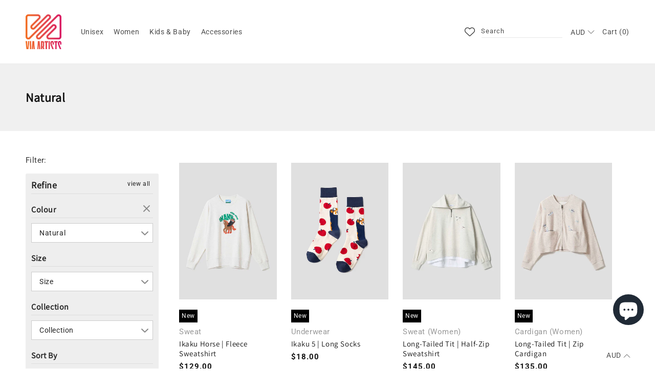

--- FILE ---
content_type: text/css
request_url: https://viaartists.com/cdn/shop/t/26/assets/custom-collection.css?v=53528926836125221131746783338
body_size: -188
content:
.collection-hero__text-wrapper *{box-sizing:border-box}.collection-hero__text-wrapper .collection-hero__featured-image{width:190px;max-width:190px;padding-left:15px;padding-right:15px}.round-image{width:160px;height:160px;border-radius:100%;overflow:hidden}.round-image img{display:block;object-fit:contain;object-position:center;width:100%;height:auto}.collection-hero__text-wrapper .collection-hero__text{width:calc(100% - 200px);max-width:calc(100% - 200px)}.media-main.hide,.media-filter.hide{display:none!important}.media-filter.show{display:block!important;opacity:1!important}.filter-group-not-shown{display:none!important}.section-template--16340092682494__product-grid-padding>div{justify-content:space-around;align-items:flex-start;overflow:visible}#main-collection-filters.sticky{position:sticky;top:13vh;transition:all .3s ease;display:block;z-index:1;background:#fff}.filter-menu{background:#eee;padding:10px}.filter-menu .pt-display-dropdown.d-none{display:none!important}.filter-menu .pt-display-dropdown .menu-trigger{padding:5px 28px 5px 15px;height:fit-content}.filter-menu .pt-display-dropdown .menu-trigger:after{top:12px}.filter-menu .pt-display-dropdown .scroll-content{width:100%;height:fit-content;transform:translateY(10px)}.filter-menu .selected i.check-icon{color:red}.filter-menu .pt-display-dropdown h4{font-size:16px}.filter-group+.filter-group .filter-clear,.filter-group .filter-clear{right:0}@media screen and (max-width: 991px){.filter-menu{background:none;padding:0}}@media screen and (max-width: 840px){.collection-hero__text-wrapper .page-width--narrow{padding:0 5rem}.collection-hero__text-wrapper .collection-hero__featured-image,.collection-hero__text-wrapper .collection-hero__text{width:100%;max-width:100%}.round-image{width:250px;height:250px;margin:0 auto 20px}#main-collection-filters.sticky{position:static}}
/*# sourceMappingURL=/cdn/shop/t/26/assets/custom-collection.css.map?v=53528926836125221131746783338 */


--- FILE ---
content_type: text/css
request_url: https://viaartists.com/cdn/shop/t/26/assets/component-search.css?v=34749495791972639991746783338
body_size: -477
content:
.search__input.field__input{padding-right:5rem}.template-search__search .search__input.field__input{padding-right:5rem;height:fit-content;padding-bottom:15px;padding-top:15px}.search__button{right:var(--inputs-border-width);top:var(--inputs-border-width)}.template-search__search .search__button{height:100%}.search__button:focus-visible{background-color:rgb(var(--color-background));z-index:2}.search__button:focus{background-color:rgb(var(--color-background));z-index:2}.search__button:not(:focus-visible):not(.focused){box-shadow:inherit;background-color:inherit}.search__button .icon{height:1.8rem;width:1.8rem}input::-webkit-search-decoration{-webkit-appearance:none}
/*# sourceMappingURL=/cdn/shop/t/26/assets/component-search.css.map?v=34749495791972639991746783338 */


--- FILE ---
content_type: text/json
request_url: https://conf.config-security.com/model
body_size: 89
content:
{"title":"recommendation AI model (keras)","structure":"release_id=0x24:24:38:2c:61:24:55:2c:58:53:49:6f:69:26:5a:7e:2f:22:3a:5e:2c:32:37:7d:21:74:70:28:2e;keras;xj86ljcqy5agkmso7htn11b9wdms4zfuul0hbqy6xco3v6mkk91cp4m39sr28s28v484z9qf","weights":"../weights/2424382c.h5","biases":"../biases/2424382c.h5"}

--- FILE ---
content_type: text/javascript
request_url: https://cdn-sf.vitals.app/assets/js/m19.9aa5e8a5c81c3d97bc31.chunk.bundle.js
body_size: 6024
content:
"use strict";(window.webpackChunkvitalsLibrary=window.webpackChunkvitalsLibrary||[]).push([[8290],{46999:(t,i,s)=>{s.d(i,{A:()=>r});var n=s(58578);var e=s.n(n)()(!1);e.push([t.id,"#CartDrawer{top:40px !important}#bundle-smart_bar *{appearance:none}#bundle-smart_bar{cursor:default;text-align:center;z-index:990;width:100%;max-width:100vw;box-shadow:rgba(0,0,0,.109804) 0 0 9px 1px;min-height:40px;display:flex;right:0;left:0}#bundle-smart_bar span:not(.vttooltiptext){font-weight:bold;padding:0 5px;border-radius:10px;background:#fff}#bundle-smart_bar_container{max-width:1000px;width:100%;padding:.3em .8em;font-size:14px;font-weight:normal;font-style:normal;margin:auto;box-sizing:border-box}.fs-bar-price{margin:0 5px}.bar-close-btn{background:none;border:none;width:20px;height:20px;padding:0;line-height:1;position:absolute;right:10px;top:5px;cursor:pointer}#bundle-smart_bar .vtl-grecaptcha-v2{position:absolute;top:100%;left:50%;margin-left:-100px}#bundle-smart_bar .vtl-grecaptcha-v2.vtl-grecaptcha-v2--bottom{top:0;transform:translateY(-100%)}#smart_bar_countdown{font-weight:700}@media(max-width: 576px){#bundle-smart_bar .vtl-grecaptcha-v2{margin-left:-150px}}",""]);const r=e},62704:(t,i,s)=>{s.d(i,{A:()=>r});var n=s(58578);var e=s.n(n)()(!1);e.push([t.id,"#bundle-smart_bar_container{max-width:1200px}#smart-bar-container-message{display:block;vertical-align:middle;margin:0 0 5px 2%;text-align:left;font-size:calc(15px + .2vw)}#smart-bar-form{display:inline-block;white-space:nowrap;width:96%;text-align:left}#smart-bar-input{padding:5px 10px;display:inline-block;margin:0;vertical-align:middle;background-color:#fff;border:1px solid #eaeaea;border-radius:3px;line-height:1.1;color:#3b3b3b;max-height:35px;height:30px;width:auto}#smart-bar-button{display:inline-block;vertical-align:middle;margin:0 0 0 1%;padding:6px 10px;box-sizing:border-box;font-size:14px;line-height:1.1;cursor:pointer;border-radius:3px;font-style:normal;max-height:35px;height:30px;width:auto}#bundle-smart_bar #smart-bar-form span{background:none}#bundle-smart_bar .bundle-invalid-email{color:#d03434;display:none;margin-left:1rem}@media(min-width: 900px){#bundle-smart_bar .bundle-invalid-email{position:absolute;margin-top:5px}}@media(min-width: 768px){#smart-bar-container-message{display:inline-block;margin:0 10px 0 0}#smart-bar-form{width:auto}}@media(max-width: 768px){#smart-bar-input,#smart-bar-button{min-width:50%;max-width:50%}#bundle-smart_bar_container .vitals_qty{min-width:40px;margin-bottom:0;line-height:35px !important;padding:0 !important}#smart-bar-container-message{text-align:center !important}}",""]);const r=e},39498:(t,i,s)=>{s.d(i,{K:()=>n});class n{J59(t){}O16(){this.O9()&&this.W32()}M68(){}O9(){return!0}O83(t){}W32(){this.H56();this.O84();this.R1();this.F22();this.K9()}H56(){}O84(){}R1(){}F22(){}K9(){}}},39235:(t,i,s)=>{s.d(i,{A:()=>l,j:()=>c});var n=s(42085);var e=s(67204);var r=s(19661);var a=s(25172);var o=s.n(a);var h;!function(t){t[t.X27=0]="X27";t[t.W35=1]="W35"}(h||(h={}));var l;!function(t){t[t.W41=0]="W41";t[t.V36=1]="V36"}(l||(l={}));class c extends r.X{constructor(t,i=!1,s=void 0){super();this.U80=o()();this.K63=o()();this.q34=!1;this.c76=!1;this.T19=o()();this.hasSpinnerDataKey='has-loading-spinner';this.U80=t;this.P40=i;this.D5=s;this.q35();this.D6='.vitals-loader';this.N18=23}q35(){this.P41=this.U80.is('input')?h.X27:h.W35;this.q34=this.U80.children().length>0;this.c76=''!==this.U80.clone().children().remove().end().text().trim()}K64(t,i=5e3){this.g85();if(this.N19()){this.D7();this.O84();this.N20();this.x73();this.q34&&!this.c76||this.o64();this.P40&&this.I23();(0,e.Z)(i).then(()=>this.N21(t))}}N21(t){this.i19();if(this.R42()){this.F65();this.P42();this.A25();this.P40&&this.K65();null==t||t()}else null==t||t()}R42(){return this.F66()||this.K63.data(this.hasSpinnerDataKey)}N19(){return!!this.K63.length&&!this.K63.find(this.D6).length}F66(){return!!this.K63.find(this.D6).length}g85(){if(this.P41===h.X27){this.U80.wrap('<span></span>');this.K63=this.U80.parent()}else this.K63=this.U80}i19(){this.P41===h.X27?this.K63=this.U80.parent():this.K63=this.U80}O84(){this.K63.append("<span class=\"vitals-loader\"></span>");this.T19=this.K63.find(this.D6)}N20(){this.K63.data(this.hasSpinnerDataKey,!0)}F65(){this.K63.removeData(this.hasSpinnerDataKey)}P42(){this.F66()&&this.K63.find(this.D6).remove()}x73(){switch(this.D5){case l.W41:this.N18=17;break;case l.V36:this.N18=19}23!==this.N18&&this.T19.css({width:this.N18,height:this.N18})}o64(){this.K63.css('position','relative');this.T19.css({position:'absolute',margin:'auto',top:0,bottom:0,left:0,right:0})}D7(){this.v17=this.U80.css('color');this.U80[0].style.setProperty('color','transparent','important');this.P41!==h.X27&&this.q34&&this.U80.children().addClass(n.gM)}A25(){const t=this.v17?this.v17:'initial';this.U80[0].style.setProperty('color',t,'important');this.P41===h.X27?this.U80.unwrap():this.q34&&this.U80.children().removeClass(n.gM)}I23(){this.U80.attr('disabled','true')}K65(){this.U80.removeAttr('disabled')}}},74420:(t,i,s)=>{s.r(i);s.d(i,{y47:()=>C});var n=s(56691);var e=s(57798);var r=s(44287);var a=s(10554);var o=s(8302);var h=s(47730);var l=s(39498);var c=s(43369);var d=s(64512);var p=s(25172);var u=s.n(p);var b=s(21076);var m=s(19661);var v=s(46757);var g=s(5103);var f=s(13515);var x=s(55690);var y=s(92050);var w=s(39880);var $=s(95956);var _=s(17466);const S=new Set;var W=s(46999);var N=s(62704);class K extends m.X{constructor(){super(...arguments);this.U64=u()();this.T20=u()();this.R24=!1;this.D87='#bundle-smart_bar';this.s60='div#ajaxifyDrawer, div.nav-mobile, header.site-header, div.page-wrapper';this.s24='.bar-close-btn';this.I24=!1;this.message=a.b.X61.Q54(this.W31.S77.message,'Ann bar: message');this.x40=a.b.X61.n79(e.X.y47);this.Q54=this.x40[0];this.C30=this.x40[1]}P43(t){this.message=t}v18(){return this.message}W32(){return(0,b.sH)(this,void 0,void 0,function*(){this.R24&&this.U64.remove();yield this.R1();a.b.Y40.S42().prepend(this.V10());this.U64=u()(this.D87);if(!this.R24&&'top_fixed'===this.W31.S77.position){const t=this.U64.height();a.b.Y40.S42().css('padding-top',`${t}px`)}this.R24=!0;this.F22();const{parameters:{position:t}}=(0,d.sG)();const i=t===r.c.Y38;a.b.k51.S38({Y66:w.J$.B61,S21:this.D87,S39:this.N22(),isRelative:i});this.K9()})}N15(){return!0}F22(){this.T20=u()('#bundle-smart_bar_container')}K9(){(0,d.V$)().v86&&u()(this.s24).on('click touchend',()=>{this.I24=!0;this.U64.fadeOut('100');a.b.Y40.S42().animate({'padding-top':0},'100');a.b.k51.n65(w.J$.B61,!1);c.ke.L88({name:n.Vy,value:a.b.W61.U21().toString(),days:7,sameSite:c.ng.Strict})})}V10(){const t='bottom'===this.W31.S77.position?'vtl-grecaptcha-v2--bottom':'';return`\n            <div id="bundle-smart_bar">\n                ${(0,d.V$)().q83?`\n                    <div class="vtl-grecaptcha-v3"></div>\n                    <div class="vtl-grecaptcha-v2 ${t}"></div>\n                `:''}\n                <div id="bundle-smart_bar_container"\n                     style="font-family: inherit">\n                    ${this.v18()}\n                    ${(0,d.V$)().v86?'<button class="bar-close-btn">&#10005;</button>':''}\n                </div>\n            </div>\n        `}N22(){const{position:t}=this.W31.S77;!function(t,i,s){if(!(S.has(s)||t&&i.includes(t))){$.a.n31(new _.v("Invalid vertical position value for widget",_.J.W35,{L64:{id:s,position:String(t),positionValues:i.join(', ')}}));S.add(s)}}(t,Object.values(r.c),e.X.y47);return t===r.c.V21?w.js.V21:w.js.Y38}R1(){return(0,b.sH)(this,void 0,void 0,function*(){a.b.Y40.Q22(W.A.toString());a.b.Y40.Q22([`${this.D87} {`,`position: ${'top'===this.W31.S77.position?'relative':'fixed'};`,`${this.N22()}: 0;`,`color: ${(0,f.K6)(this.W31.S77.text_color)}; }`].join(''));(0,d.sG)().smartBarType===r.P.J23&&(0,x.i)(e.X.v84)&&(0,y.V)().J3&&'bottom'!==this.W31.S77.position&&a.b.Y40.Q22("\n                    .fs-bar-price .vttooltiptext {\n                        top: calc(100% + 3px);\n                        bottom: auto;\n                    }\n                    .fs-bar-price .vttooltiptext:after {\n                        border-color: transparent transparent #333 transparent;\n                        bottom: 100%;\n                        top: auto;\n                    }\n            ");(0,d.sG)().smartBarType===r.P.J22&&a.b.Y40.Q22(N.A.toString());'standard'!==this.W31.S77.custom_theme?yield(0,g._)(`modules/announcement-bars/assets/bar/theme/css/${this.W31.S77.custom_theme}.css`,a.b.Y40.S47()):a.b.Y40.Q22(`${this.D87} { background-color: #${this.W31.S77.bg_color}; } `);this.m86();(0,d.V$)().v86&&a.b.Y40.Q22(`\n                ${this.s24} {\n                    color: ${(0,f.K6)(this.W31.S77.text_color)};\n                }\n            `)})}m86(){'Shopify'in window&&void 0!==window.Shopify.theme&&719===window.Shopify.theme.theme_store_id&&u()(this.s60).each(function(){const t=u()(this);const i=t.css('position');if('absolute'===i||'fixed'===i){const i=Math.round(Number(u()(this).css('top')))+40;const s=t.attr('style');const n='undefined'!=typeof s?s:'';t.attr('style',`${n}top:${i}px !important;`)}})}}(0,b.Cg)([v.G],K.prototype,"N15",null);(0,b.Cg)([v.o],K.prototype,"V10",null);class U extends K{constructor(){super(...arguments);this.P44=u()();this.prefix={day:this.x74('day'),hour:this.x74('hour'),minute:this.x74('minute'),second:this.x74('second')}}N15(){const{countdown_start:t="",countdown_end:i=""}=this.W31.S77;const s=this.A26(t);const n=this.A26(i);const e=a.b.W61.U21();return e>=s&&e<=n}A26(t){return new Date(this.A27(t)).getTime()}A27(t){return t.replace(' +','+').replace(' -','-').replace(' ','T')}v18(){var t;const i=this.W31.S77;const s=null!==(t=(0,d.sG)().domCountdownSelectorId)&&void 0!==t?t:'smart_bar_countdown';return this.message.replace("#countdown_timer#",`<span id="${s}" style="background-color:#${i.special_color}"></span>`)}F22(){var t;super.F22();const i=null!==(t=(0,d.sG)().domCountdownSelectorId)&&void 0!==t?t:'smart_bar_countdown';this.P44=this.U64.find(`#${i}`)}K9(){super.K9();const t=this.A26(this.W31.S77.countdown_end||'');const i=setInterval(()=>{const s=t-a.b.W61.U21();this.P44.html(this.P45(s));if(s<0||this.I24){clearInterval(i);this.U64.remove()}},1e3)}P45(t){const i=Math.floor(t/864e5);const s=Math.floor(t%864e5/36e5);const n=Math.floor(t%36e5/6e4);const e=Math.floor(t%6e4/1e3);return[0===i?'':`${i}${this.prefix.day} `,0===s?'':`${s}${this.prefix.hour} `,0===n?'':`${n}${this.prefix.minute} `,`${e}${this.prefix.second}`].join('')}x74(t){var i;try{const s=new Intl.NumberFormat(a.b.X61.y69(),{style:'unit',unit:t,unitDisplay:'narrow'}).formatToParts();if(s){return(null===(i=s.find(t=>'unit'===t.type))||void 0===i?void 0:i.value[0])||t[0]}return t[0]}catch(i){return t[0]}}}var k=s(71683);var P=s(39235);var X=s(19100);var T=s(67204);var I=s(49562);var D=s(99517);class A extends K{constructor(){super(...arguments);this.v20=u()();this.s61=u()();this.N23=u()()}v18(){var t;const i=this.W31.S77;const s=a.b.X61.Q54(null!==(t=i.btn_text)&&void 0!==t?t:'','Ann bar: btn_text');return`\n\t\t<div id="smart-bar-container-message">${this.message}</div>\n\t\t<form id="smart-bar-form">\n\t\t\t<input type="text" id="smart-bar-input" aria-label="Email address" class="bundle-input-email">\n\t\t\t<input type="button" class="bundle-btn-email" id="smart-bar-button" style="\n\t\t\t\t\tbackground-color:#${i.btn_color};\n\t\t\t\t\tcolor: #${i.btn_text_color};\n\t\t\t\t\tborder: 1px solid #${i.btn_color};" value="${s}">\n\t\t</form>\n\t\t<div class="bundle-invalid-email"></div>\n\t\t`}N15(){return!a.b.Y39.O27()&&void 0===c.ke.O10(n.pr)}F22(){super.F22();this.v20=this.U64.find('.bundle-btn-email');this.s61=this.U64.find('.bundle-invalid-email');this.N23=this.U64.find('.bundle-input-email');this.F67=new P.j(this.v20)}K9(){super.K9();const t=(0,d.V$)();t.q83&&(this.I25=a.b.X62.r51({S14:e.X.y47,T80:k.n2,w33:this.U64.find('.vtl-grecaptcha-v3'),t64:this.U64.find('.vtl-grecaptcha-v2')}));this.v20.on('click',t=>this.I26(t));this.N23.on('keydown',t=>{(0,I.l)(I.K.W56,t)&&this.I26(t)});t.q83&&this.N23.on('click',()=>{var t;null===(t=this.I25)||void 0===t||t.c35().catch(console.error)})}I26(t){t.preventDefault();const i=this.N23.val();if(X.b5.test(i)){this.F67.K64();this.s61.fadeOut(100);this.N24(i)}else{this.s61.html(this.Q54(this.C30.k39));this.x75()}(0,h.gg)({S14:e.X.y47,T70:o.wW.y74})}N24(t){(0,d.V$)().q83?this.I25.S23().then(i=>this.N25(t,i)):this.N25(t)}N25(t,i){const s={user_id:a.b.T71.V41(),module:e.X.y47,email:t};(0,d.V$)().q83&&void 0!==i&&(s[this.I25.G76()]=i);a.b.U7.S43(a.b.Q7.L63(D.v.J33),s).then(i=>{var s;const e=parseInt(i,10);if(1!==e)if((0,d.V$)().q83&&104===e){this.s61.html('');this.F67.N21();this.I25.h29(i=>this.N25(t,i))}else{this.s61.html(this.Q54(this.C30.d10));this.F67.N21();(0,T.Z)(200).then(()=>this.x75())}else{this.T20.fadeOut(100).html(a.b.X61.Q54(this.W31.S77.coupon_text,'Ann bar: coupon_text').replace(/\#coupon\#/,`<b style="color: #${this.W31.S77.special_color}">${null!==(s=this.W31.S77.coupon)&&void 0!==s?s:''}</span>`)).fadeIn(100);c.ke.L88({name:n.pr,value:'1',days:365,sameSite:c.ng.Strict})}})}x75(){this.s61.css({opacity:0,display:'inline-block'}).animate({opacity:1},200)}}(0,b.Cg)([v.o],A.prototype,"N15",null);(0,b.Cg)([v.o],A.prototype,"F22",null);(0,b.Cg)([v.o],A.prototype,"K9",null);var F=s(98076);class R extends K{constructor(t){super(t);this.s62=a.b.X61.Q54(this.W31.S77.message,'Ann bar: message')}W32(){const t=Object.create(null,{W32:{get:()=>super.W32}});return(0,b.sH)(this,void 0,void 0,function*(){if(!this.m87())return;const i=(i=null)=>{const s=a.b.X64.n55();s&&this.i21(s,i)&&t.W32.call(this)};a.b.X64.n55()?i():a.b.Y40.J21().on(F.oo,()=>i());a.b.Y40.J21().on(F.SI,()=>i());a.b.Y40.J21().on(F.N6,(t,s)=>i(s))})}m87(){this.N26();this.R43=parseFloat(String(this.R43));return!isNaN(this.R43)&&-1!==this.R43}N26(){var t,i;const{freeShippingMinimumByCountrySpecificProducts:s,freeShippingMinimumByCountry:n,countriesWithoutFreeShipping:e}=(0,d.sG)();const r=a.b.X61.E3();const o=a.b.Y39.G61()?a.b.T72.r20():void 0;let h;if(o){h=s[r];if(null===(t=null==h?void 0:h.pr)||void 0===t?void 0:t.includes(o)){this.R43=a.b.T69.J64(h.min);return}h=s['*'];if(null===(i=null==h?void 0:h.pr)||void 0===i?void 0:i.includes(o)){this.R43=a.b.T69.J64(h.min);return}}h=n[r];if(void 0===h){h=n['*'];void 0===h||e.includes(r)||(this.R43=a.b.T69.J64(h))}else this.R43=a.b.T69.J64(h)}i21(t,i){this.F68(t,i);return!!this.message}F68(t,i){if('undefined'==typeof this.R43)return;const s=i||0;const n=(null==t?void 0:t.total_price)?t.total_price/100-s:0;const e=this.R43-n;const r=a.b.T69.w46()?a.b.T69.g45(e):a.b.T69.w69(e);const o=this.m88(this.R43,n);r&&this.P43(o.replace('#amount#',this.K66(r)))}m88(t,i=0){return i<=0?a.b.X61.Q54(this.W31.S77.initial_message,'Ann bar: initial_message'):i<t?a.b.X61.Q54(this.W31.S77.progress_message,'Ann bar: progress_message'):i>=t?this.s62:a.b.X61.Q54(this.W31.S77.initial_message,'Ann bar: initial_message')}K66(t){return`<span class="fs-bar-price" style="color: #${this.W31.S77.special_color};">${t}</span>`}}(0,b.Cg)([v.o],R.prototype,"W32",null);class V extends K{v18(){const t=this.W31.S77;return this.message.replace('#orders_count#',`<span style="color:#${t.special_color}">${(0,d.Ww)()}</span>`)}N15(){return!a.b.Y39.O27()}}class Y extends K{v18(){return this.W31.S77.link?`<a href="${this.W31.S77.link}">${this.message}</a>`:this.message}}class C extends l.K{O9(){if((0,d.sG)().parameters.display_only_in_cart_drawer)return!1;if((0,d.V$)().v86){const t=c.ke.O10(n.Vy);const i=t?parseInt(t,10):NaN;const s=864e5;if(!isNaN(i)&&a.b.W61.U21()-i<s)return!1}return!0}W32(){const t=(0,d.sG)();const i={S77:t.parameters};let s;let n;if(t.smartBarType===r.P.J22){s=new A(i);n=o.wW.B38}if(t.smartBarType===r.P.J23){s=new R(i);n=o.wW.t60}if(t.smartBarType===r.P.L84){s=new V(i);n=o.wW.y73}if(t.smartBarType===r.P.Q24){s=new U(i);n=o.wW.r29}if(t.smartBarType===r.P.X65){s=new Y(i);n=o.wW.E20}n&&(0,h.gg)({S14:e.X.y47,T70:n});s&&s.N15()&&s.W32()}}},13515:(t,i,s)=>{s.d(i,{K6:()=>n,cH:()=>r,lj:()=>e});const n=t=>(null==t?void 0:t.trim())?t.includes('rgb')||t.includes('#')?t:`#${t}`:t;const e=(t,i)=>{if(t.includes('rgb'))return t;let s=t;s.length<5&&(s=s.replace(/[^#]/g,'$&$&'));const n=parseInt(s.slice(1,3),16);const e=parseInt(s.slice(3,5),16);const r=parseInt(s.slice(5,7),16);return i?`rgba(${n}, ${e}, ${r}, ${i})`:`rgb(${n}, ${e}, ${r})`};const r=(t,i)=>{if(!t||t.includes('rgba')||t.includes('#')&&9===t.length)return t;if(t.includes('rgb')){const s=t.replace(/[^\d,]/g,'').split(',');return`rgba(${s[0]}, ${s[1]}, ${s[2]}, ${i})`}if(t.includes('#')&&7===t.length){return`${t}${Math.round(255*i).toString(16).padStart(2,'0')}`}return t}},19100:(t,i,s)=>{s.d(i,{UI:()=>r,b5:()=>n,s0:()=>e});const n=/^(([^<>()\[\]\\.,;:\s@"]+(\.[^<>()\[\]\\.,;:\s@"]+)*)|(".+"))@((\[[0-9]{1,3}\.[0-9]{1,3}\.[0-9]{1,3}\.[0-9]{1,3}\])|(([a-zA-Z\-0-9]+\.)+[a-zA-Z]{2,24}))$/i;const e=/iPad|iPhone|iPod/;const r=/^\+\d+$/}}]);

--- FILE ---
content_type: image/svg+xml
request_url: https://cdn-sf.vitals.app/cdn-assets/trust-badges/en/icon/free_shipping.svg?v=5
body_size: 1992
content:
<svg class="vtl-tb-main-widget__badge-img" width="90" fill="none" xmlns="http://www.w3.org/2000/svg" viewBox="0 0 500 500"><path d="M179.028 348v-43.637h27.059v5.668h-20.476v13.295h18.537v5.647h-18.537V348h-6.583Zm36.956 0v-43.637h15.554c3.381 0 6.186.583 8.416 1.747 2.244 1.165 3.921 2.777 5.028 4.837 1.108 2.046 1.662 4.411 1.662 7.095 0 2.671-.561 5.022-1.683 7.053-1.108 2.017-2.784 3.586-5.028 4.709-2.23 1.122-5.036 1.683-8.416 1.683h-11.783v-5.668h11.186c2.131 0 3.864-.305 5.199-.916 1.349-.611 2.336-1.499 2.961-2.663.625-1.165.938-2.564.938-4.198 0-1.647-.32-3.075-.959-4.282-.625-1.208-1.612-2.131-2.961-2.77-1.336-.654-3.09-.98-5.263-.98h-8.267V348h-6.584Zm21.541-19.688L248.306 348h-7.5l-10.568-19.688h7.287ZM256.456 348v-43.637h27.358v5.668H263.04v13.295h19.346v5.647H263.04v13.359h21.029V348h-27.613Zm37.952 0v-43.637h27.358v5.668h-20.774v13.295h19.347v5.647h-19.347v13.359h21.03V348h-27.614Zm-163.12 40.826c-.227-2.017-1.165-3.579-2.813-4.687-1.647-1.122-3.721-1.683-6.221-1.683-1.79 0-3.338.284-4.645.852-1.307.554-2.323 1.321-3.047 2.301-.71.966-1.065 2.067-1.065 3.303 0 1.037.241 1.931.724 2.684a6.514 6.514 0 0 0 1.939 1.897c.81.497 1.676.916 2.599 1.257.924.326 1.812.596 2.664.809l4.261 1.108c1.392.341 2.82.803 4.283 1.385a17.21 17.21 0 0 1 4.069 2.301 11.031 11.031 0 0 1 3.026 3.537c.781 1.407 1.172 3.09 1.172 5.05 0 2.472-.639 4.666-1.918 6.584-1.264 1.917-3.103 3.43-5.518 4.538-2.401 1.108-5.306 1.662-8.715 1.662-3.267 0-6.093-.518-8.48-1.555-2.386-1.037-4.254-2.507-5.603-4.411-1.35-1.917-2.096-4.19-2.238-6.818h6.605c.128 1.577.64 2.891 1.535 3.942.909 1.037 2.066 1.811 3.473 2.322 1.42.497 2.975.746 4.666.746 1.861 0 3.515-.291 4.964-.874 1.463-.596 2.614-1.42 3.452-2.471.838-1.066 1.257-2.308 1.257-3.729 0-1.293-.369-2.351-1.108-3.175-.724-.824-1.712-1.505-2.962-2.045-1.235-.54-2.635-1.016-4.197-1.428l-5.156-1.406c-3.495-.952-6.264-2.351-8.31-4.197-2.031-1.847-3.047-4.29-3.047-7.33 0-2.514.682-4.709 2.046-6.584 1.363-1.875 3.21-3.331 5.539-4.368 2.33-1.051 4.958-1.576 7.884-1.576 2.954 0 5.561.518 7.82 1.555 2.272 1.037 4.062 2.465 5.369 4.283 1.307 1.804 1.989 3.878 2.045 6.221h-6.349ZM147.901 421v-43.637h6.584v18.963h21.755v-18.963h6.605V421h-6.605v-19.027h-21.755V421h-6.584Zm52.916-43.637V421h-6.584v-43.637h6.584ZM212.205 421v-43.637h15.554c3.394 0 6.207.618 8.437 1.854 2.23 1.236 3.899 2.926 5.007 5.071 1.108 2.131 1.662 4.531 1.662 7.202 0 2.684-.561 5.099-1.683 7.244-1.108 2.131-2.784 3.821-5.029 5.071-2.23 1.236-5.035 1.854-8.416 1.854h-10.696v-5.583h10.1c2.145 0 3.885-.369 5.22-1.108 1.335-.752 2.315-1.775 2.94-3.068.625-1.292.938-2.763.938-4.41 0-1.648-.313-3.111-.938-4.39-.625-1.278-1.612-2.279-2.961-3.004-1.336-.724-3.097-1.086-5.285-1.086h-8.267V421h-6.583Zm40.178 0v-43.637h15.554c3.395 0 6.208.618 8.438 1.854 2.23 1.236 3.899 2.926 5.007 5.071 1.108 2.131 1.662 4.531 1.662 7.202 0 2.684-.561 5.099-1.683 7.244-1.108 2.131-2.784 3.821-5.029 5.071-2.23 1.236-5.035 1.854-8.416 1.854H257.22v-5.583h10.1c2.144 0 3.885-.369 5.22-1.108 1.335-.752 2.315-1.775 2.94-3.068.625-1.292.938-2.763.938-4.41 0-1.648-.313-3.111-.938-4.39-.625-1.278-1.612-2.279-2.962-3.004-1.335-.724-3.096-1.086-5.284-1.086h-8.267V421h-6.584Zm46.763-43.637V421h-6.584v-43.637h6.584Zm46.608 0V421h-6.051l-22.18-32.003h-.405V421h-6.584v-43.637h6.094l22.202 32.046h.405v-32.046h6.519Zm40.936 13.786c-.412-1.293-.966-2.45-1.662-3.473a10.63 10.63 0 0 0-2.45-2.642 10.306 10.306 0 0 0-3.26-1.684c-1.208-.383-2.536-.575-3.985-.575-2.457 0-4.673.632-6.648 1.897-1.974 1.264-3.536 3.117-4.687 5.561-1.136 2.429-1.705 5.404-1.705 8.927 0 3.537.576 6.527 1.726 8.97 1.151 2.444 2.728 4.297 4.73 5.561 2.003 1.265 4.283 1.897 6.84 1.897 2.372 0 4.439-.483 6.2-1.449a10.095 10.095 0 0 0 4.112-4.091c.981-1.776 1.471-3.864 1.471-6.264l1.704.319H376.59v-5.433h17.152v4.965c0 3.664-.781 6.846-2.343 9.545-1.549 2.685-3.694 4.759-6.435 6.222-2.727 1.463-5.852 2.194-9.375 2.194-3.949 0-7.415-.909-10.398-2.727-2.969-1.818-5.284-4.396-6.946-7.734-1.662-3.353-2.493-7.33-2.493-11.932 0-3.48.483-6.605 1.449-9.375.966-2.77 2.323-5.121 4.07-7.053a17.767 17.767 0 0 1 6.2-4.453c2.386-1.037 4.993-1.555 7.82-1.555 2.358 0 4.552.348 6.583 1.044 2.046.696 3.864 1.683 5.455 2.961a16.781 16.781 0 0 1 3.984 4.56c1.051 1.747 1.762 3.686 2.131 5.817h-6.754Z" fill="##COLOR1##"/><path fill-rule="evenodd" clip-rule="evenodd" d="M202.113 183.312c.008.26.012.52.012.782 0 13.755-11.151 24.906-24.906 24.906-13.756 0-24.907-11.151-24.907-24.906 0-.262.005-.523.013-.783h-12.038a5.141 5.141 0 0 1-3.548-1.415 4.991 4.991 0 0 1-1.551-3.611V70.027c0-1.387.578-2.683 1.551-3.612A5.14 5.14 0 0 1 140.287 65h170.918c1.706 0 3.395.368 4.943 1.082a11.448 11.448 0 0 1 4.011 3.07l42.114 50.684a10.909 10.909 0 0 1 2.539 6.98v51.47a4.979 4.979 0 0 1-1.551 3.611 5.106 5.106 0 0 1-1.649 1.054 5.158 5.158 0 0 1-1.899.361h-12.038c.008.26.013.52.013.782 0 13.755-11.151 24.906-24.907 24.906-13.755 0-24.906-11.151-24.906-24.906 0-.262.004-.522.012-.782h-95.774Zm-59.925-7.001V72h121.437v104.312h-62.74c-3.267-9.944-12.628-17.124-23.666-17.124-11.08 0-20.47 7.234-23.704 17.238a3.487 3.487 0 0 0-.891-.115h-10.436Zm128.437.001V72h27.25v48.22c0 3.069 1.176 6.036 3.307 8.242 2.135 2.21 5.056 3.476 8.129 3.476h48.501v44.374h-11.364c-3.268-9.944-12.629-17.124-23.667-17.124-11.038 0-20.399 7.18-23.666 17.124h-28.49ZM304.875 72v48.22c0 1.29.496 2.503 1.342 3.379a4.301 4.301 0 0 0 3.094 1.338h48.009a4.105 4.105 0 0 0-.43-.627l-42.115-50.685a4.45 4.45 0 0 0-1.559-1.187 4.809 4.809 0 0 0-2.011-.438h-6.33Zm35.18 107.358a3.485 3.485 0 0 0 .46 2.241c.114.815.173 1.648.173 2.495 0 9.889-8.017 17.906-17.907 17.906-9.889 0-17.906-8.017-17.906-17.906 0-9.89 8.017-17.906 17.906-17.906 8.25 0 15.197 5.579 17.274 13.17Zm-180.743 4.736c0-9.89 8.017-17.906 17.907-17.906 9.889 0 17.906 8.016 17.906 17.906 0 9.889-8.017 17.906-17.906 17.906-9.89 0-17.907-8.017-17.907-17.906Z" fill="##COLOR##"/></svg>


--- FILE ---
content_type: text/javascript
request_url: https://viaartists.com/cdn/shop/t/26/assets/custom-scripts.js?v=100015650055149661671746783338
body_size: -185
content:
(function($){function sortHeroSlider($items){var listWrapper=$items,sortedItems=listWrapper.find("li").sort(function(a,b){var contentA=parseInt($(a).find("img").attr("alt").split("ssorder:")[1].split("]")[0]),contentB=parseInt($(b).find("img").attr("alt").split("ssorder:")[1].split("]")[0]);return contentB>contentA?-1:contentA>contentB?1:0});listWrapper.find("li").remove(),listWrapper.append(sortedItems.slice(0,10)).bxSlider({mode:"fade",auto:!0,infiniteLoop:!0,startSlide:0,speed:1e3,controls:!0,pager:!0,maxSlides:1,moveSlides:1,pause:4e3,slideZIndex:0,responsive:!0,touchEnabled:navigator.maxTouchPoints>0})}$(".vae-hero-slider-wrapper").length&&sortHeroSlider($(".vae-hero-slider"));function sortItemsOnlyByIndexDescending($items){var listWrapper=$items,sortedItems=listWrapper.find("li").sort(function(a,b){var contentA=parseInt($(a).data("id")),contentB=parseInt($(b).data("id"));return contentA>contentB?-1:contentB>contentA?1:0});listWrapper.find("li").remove(),listWrapper.append(sortedItems)}$(".sort-collection").length&&sortItemsOnlyByIndexDescending($(".sort-collection .vae-collection")),$(".open-store-popup").on("click",function(){var $this=$(this),target=$this.data("target");$(target).addClass("card-open")}),$(".close-store-popup").on("click",function(){$(this).closest(".store-info").removeClass("card-open")}),localStorage.getItem("popState")!="shown"&&($(".announcement-popup").delay(2e3).fadeIn(),localStorage.setItem("popState","shown")),$(".close-popup, .announcement-popup").on("click",function(){$(".announcement-popup").fadeOut()})})(jQuery);
//# sourceMappingURL=/cdn/shop/t/26/assets/custom-scripts.js.map?v=100015650055149661671746783338


--- FILE ---
content_type: text/javascript
request_url: https://cdn-sf.vitals.app/assets/js/m47.8c92353251a1cddabece.chunk.bundle.js
body_size: 12869
content:
(window.webpackChunkvitalsLibrary=window.webpackChunkvitalsLibrary||[]).push([[6187],{78907:(t,e,a)=>{"use strict";a.r(e);a.d(e,{default:()=>s});var r=a(35859);var n;function i(){return i=Object.assign?Object.assign.bind():function(t){for(var e=1;e<arguments.length;e++){var a=arguments[e];for(var r in a)({}).hasOwnProperty.call(a,r)&&(t[r]=a[r])}return t},i.apply(null,arguments)}const s=t=>r.createElement("svg",i({"aria-hidden":"true","data-prefix":"far","data-icon":"chevron-left",className:"chevron-left-regular_svg__svg-inline--fa chevron-left-regular_svg__fa-chevron-left chevron-left-regular_svg__fa-w-8",xmlns:"http://www.w3.org/2000/svg",viewBox:"0 0 256 512"},t),n||(n=r.createElement("path",{fill:"currentColor",d:"m231.293 473.899 19.799-19.799c4.686-4.686 4.686-12.284 0-16.971L70.393 256 251.092 74.87c4.686-4.686 4.686-12.284 0-16.971L231.293 38.1c-4.686-4.686-12.284-4.686-16.971 0L4.908 247.515c-4.686 4.686-4.686 12.284 0 16.971L214.322 473.9c4.687 4.686 12.285 4.686 16.971-.001z"})))},57124:(t,e,a)=>{"use strict";a.r(e);a.d(e,{default:()=>s});var r=a(35859);var n;function i(){return i=Object.assign?Object.assign.bind():function(t){for(var e=1;e<arguments.length;e++){var a=arguments[e];for(var r in a)({}).hasOwnProperty.call(a,r)&&(t[r]=a[r])}return t},i.apply(null,arguments)}const s=t=>r.createElement("svg",i({"aria-hidden":"true","data-prefix":"far","data-icon":"chevron-right",className:"chevron-right-regular_svg__svg-inline--fa chevron-right-regular_svg__fa-chevron-right chevron-right-regular_svg__fa-w-8",xmlns:"http://www.w3.org/2000/svg",viewBox:"0 0 256 512"},t),n||(n=r.createElement("path",{fill:"currentColor",d:"M24.707 38.101 4.908 57.899c-4.686 4.686-4.686 12.284 0 16.971L185.607 256 4.908 437.13c-4.686 4.686-4.686 12.284 0 16.971L24.707 473.9c4.686 4.686 12.284 4.686 16.971 0l209.414-209.414c4.686-4.686 4.686-12.284 0-16.971L41.678 38.101c-4.687-4.687-12.285-4.687-16.971 0z"})))},71798:(t,e,a)=>{"use strict";a.d(e,{A:()=>s});var r=a(35859);var n;function i(){return i=Object.assign?Object.assign.bind():function(t){for(var e=1;e<arguments.length;e++){var a=arguments[e];for(var r in a)({}).hasOwnProperty.call(a,r)&&(t[r]=a[r])}return t},i.apply(null,arguments)}const s=t=>r.createElement("svg",i({"aria-hidden":"true","data-prefix":"fal","data-icon":"times",className:"times-light_svg__svg-inline--fa times-light_svg__fa-times times-light_svg__fa-w-10",xmlns:"http://www.w3.org/2000/svg",viewBox:"0 0 320 512"},t),n||(n=r.createElement("path",{fill:"currentColor",d:"M193.94 256 296.5 153.44l21.15-21.15c3.12-3.12 3.12-8.19 0-11.31l-22.63-22.63c-3.12-3.12-8.19-3.12-11.31 0L160 222.06 36.29 98.34c-3.12-3.12-8.19-3.12-11.31 0L2.34 120.97c-3.12 3.12-3.12 8.19 0 11.31L126.06 256 2.34 379.71c-3.12 3.12-3.12 8.19 0 11.31l22.63 22.63c3.12 3.12 8.19 3.12 11.31 0L160 289.94 262.56 392.5l21.15 21.15c3.12 3.12 8.19 3.12 11.31 0l22.63-22.63c3.12-3.12 3.12-8.19 0-11.31L193.94 256z"})))},31779:(t,e,a)=>{"use strict";a.d(e,{A:()=>i});var r=a(58578);var n=a.n(r)()(!1);n.push([t.id,".Vtl-InstagramCarouselMedia__Arrow{position:absolute;top:50%;transform:translateY(-50%);width:var(--vtl-space-32);height:var(--vtl-space-32);background-color:rgba(255,255,255,.9);border-radius:50%;display:flex;align-items:center;justify-content:center;cursor:pointer;z-index:10;box-shadow:0 2px 8px rgba(0,0,0,.15);transition:background-color .2s ease,transform .2s ease;-webkit-tap-highlight-color:rgba(0,0,0,0);-webkit-user-select:none;user-select:none}.Vtl-InstagramCarouselMedia__Arrow svg{width:var(--vtl-space-16);height:var(--vtl-space-16);color:var(--vtl-color-icon-default-on-light)}.Vtl-InstagramCarouselMedia__Arrow--Prev{left:var(--vtl-space-12)}.Vtl-InstagramCarouselMedia__Arrow--Next{right:var(--vtl-space-12)}.Vtl-InstagramCarouselMedia__Dots{position:absolute;bottom:var(--vtl-space-16);left:50%;transform:translateX(-50%);display:flex;gap:var(--vtl-space-6);z-index:10}.Vtl-InstagramCarouselMedia__Dot{width:var(--vtl-space-6);height:var(--vtl-space-6);border-radius:50%;background-color:rgba(255,255,255,.5);cursor:pointer;transition:background-color .2s ease,transform .2s ease}.Vtl-InstagramCarouselMedia__Dot--isActive{background-color:var(--vtl-color-bg-fill-inverse-on-light);transform:scale(1.2)}",""]);const i=n},85881:(t,e,a)=>{"use strict";a.d(e,{A:()=>i});var r=a(58578);var n=a.n(r)()(!1);n.push([t.id,".Vtl-InstagramFeedEngagementMetrics{display:flex;align-items:center}.Vtl-InstagramFeedEngagementMetrics__PostLikes,.Vtl-InstagramFeedEngagementMetrics__PostComments{gap:.5rem;display:inline-flex;align-items:center;justify-content:center}",""]);const i=n},27793:(t,e,a)=>{"use strict";a.d(e,{A:()=>i});var r=a(58578);var n=a.n(r)()(!1);n.push([t.id,".Vtl-InstagramFeedLayout{display:flex;align-items:center;justify-content:center;margin:auto}.Vtl-InstagramFeedLayout__PostList{display:grid;line-height:0;width:100%}.Vtl-InstagramFeedLayout__Post{position:relative}.Vtl-InstagramFeedLayout__Post--isMocked{display:flex;flex-direction:column}.Vtl-InstagramFeedLayout__Image{object-fit:cover;height:100%;width:100%;transition:transform .7s cubic-bezier(0.39, 0.575, 0.565, 1)}.Vtl-InstagramFeedLayout__Image:hover{transform:scale(1.1)}.Vtl-InstagramFeedLayout__Arrow{display:block;flex:0 0 40px;cursor:pointer;height:80px;padding:0;margin:0 16px 0 18px;border:1px solid #dadada;background-color:#fff;background-repeat:no-repeat;background-position:center;opacity:.6;border-radius:4px;line-height:0}.Vtl-InstagramFeedLayout__Arrow:focus{outline:none}.Vtl-InstagramFeedLayout__Arrow:hover{opacity:.8;box-shadow:1px 1px 5px rgba(0,0,0,.15);border:1px solid #fff;background:rgba(255,255,255,.8)}.Vtl-InstagramFeedLayout__Arrow svg{font-size:18px;width:1em;height:1em;display:inline}.Vtl-InstagramFeedLayout--AutoGrid .Vtl-InstagramFeedLayout__PostList{display:flex;flex-wrap:wrap;justify-content:center}.Vtl-InstagramFeedLayout--AutoGrid .Vtl-InstagramFeedLayout__Post{overflow:hidden;line-height:0;object-fit:cover;background-position:center center;background-size:cover;height:300px;max-width:300px;flex:0 0 25%}@media(max-width: 1920px){.Vtl-InstagramFeedLayout--AutoGrid .Vtl-InstagramFeedLayout__Post{flex:0 0 25%;max-width:300px;max-height:300px}}@media(max-width: 1600px){.Vtl-InstagramFeedLayout--AutoGrid .Vtl-InstagramFeedLayout__Post{flex:0 0 25%;max-width:300px;max-height:300px}}@media(max-width: 1400px){.Vtl-InstagramFeedLayout--AutoGrid .Vtl-InstagramFeedLayout__Post{flex:0 0 25%;max-width:300px;max-height:300px}}@media(max-width: 970px){.Vtl-InstagramFeedLayout--AutoGrid .Vtl-InstagramFeedLayout__Post{flex:0 0 33%;max-width:260px;max-height:260px}}@media(max-width: 850px){.Vtl-InstagramFeedLayout--AutoGrid .Vtl-InstagramFeedLayout__Post{flex:0 0 33%;max-width:215px;max-height:215px}}@media(max-width: 710px){.Vtl-InstagramFeedLayout--AutoGrid .Vtl-InstagramFeedLayout__Post{flex:0 0 33%;max-width:170px;max-height:170px}}@media(max-width: 552px){.Vtl-InstagramFeedLayout--AutoGrid .Vtl-InstagramFeedLayout__Post{flex:0 0 50%;max-width:240px;max-height:240px}}@media(max-width: 500px){.Vtl-InstagramFeedLayout--AutoGrid .Vtl-InstagramFeedLayout__Post{flex:0 0 50%;max-width:220px;max-height:220px}}@media(max-width: 465px){.Vtl-InstagramFeedLayout--AutoGrid .Vtl-InstagramFeedLayout__Post{flex:0 0 50%;max-width:200px;max-height:200px}}@media(max-width: 425px){.Vtl-InstagramFeedLayout--AutoGrid .Vtl-InstagramFeedLayout__Post{flex:0 0 50%;max-width:180px;max-height:180px}}@media(max-width: 390px){.Vtl-InstagramFeedLayout--AutoGrid .Vtl-InstagramFeedLayout__Post{flex:0 0 100%;max-width:300px;max-height:300px}}@media(max-width: 320px){.Vtl-InstagramFeedLayout--AutoGrid .Vtl-InstagramFeedLayout__Post{flex:0 0 100%;max-width:250px;max-height:250px}}.Vtl-InstagramFeedLayout--AutoGrid .Vtl-InstagramFeedLayout__Image{max-height:300px;max-width:300px}@media(max-width: 1920px){.Vtl-InstagramFeedLayout--AutoGrid .Vtl-InstagramFeedLayout__Image{max-height:300px;max-width:300px}}@media(max-width: 1600px){.Vtl-InstagramFeedLayout--AutoGrid .Vtl-InstagramFeedLayout__Image{max-height:300px;max-width:300px}}@media(max-width: 1400px){.Vtl-InstagramFeedLayout--AutoGrid .Vtl-InstagramFeedLayout__Image{max-height:300px;max-width:300px}}@media(max-width: 970px){.Vtl-InstagramFeedLayout--AutoGrid .Vtl-InstagramFeedLayout__Image{max-height:260px;max-width:260px}}@media(max-width: 850px){.Vtl-InstagramFeedLayout--AutoGrid .Vtl-InstagramFeedLayout__Image{max-height:215px;max-width:215px}}@media(max-width: 710px){.Vtl-InstagramFeedLayout--AutoGrid .Vtl-InstagramFeedLayout__Image{max-height:170px;max-width:170px}}@media(max-width: 552px){.Vtl-InstagramFeedLayout--AutoGrid .Vtl-InstagramFeedLayout__Image{max-height:240px;max-width:240px}}@media(max-width: 500px){.Vtl-InstagramFeedLayout--AutoGrid .Vtl-InstagramFeedLayout__Image{max-height:220px;max-width:220px}}@media(max-width: 465px){.Vtl-InstagramFeedLayout--AutoGrid .Vtl-InstagramFeedLayout__Image{max-height:200px;max-width:200px}}@media(max-width: 425px){.Vtl-InstagramFeedLayout--AutoGrid .Vtl-InstagramFeedLayout__Image{max-height:180px;max-width:180px}}@media(max-width: 390px){.Vtl-InstagramFeedLayout--AutoGrid .Vtl-InstagramFeedLayout__Image{max-height:300px;max-width:300px}}@media(max-width: 320px){.Vtl-InstagramFeedLayout--AutoGrid .Vtl-InstagramFeedLayout__Image{max-height:250px;max-width:250px}}.Vtl-InstagramFeedLayout--Slider .Vtl-InstagramFeedLayout__Content{overflow:hidden}.Vtl-InstagramFeedLayout--Slider .Vtl-InstagramFeedLayout__PostList{display:flex;overflow-x:auto;padding-bottom:1rem;scroll-snap-type:x mandatory;width:100%}@media(min-width: 769px){.Vtl-InstagramFeedLayout--Slider .Vtl-InstagramFeedLayout__PostList{overflow:visible;padding-bottom:0}}.Vtl-InstagramFeedLayout--Slider .Vtl-InstagramFeedLayout__Post{transition:transform .5s;scroll-snap-align:start;box-sizing:border-box}.Vtl-InstagramFeedLayout__Info{cursor:pointer;top:0;left:0;right:0;bottom:0;opacity:0;transition:all .35s cubic-bezier(0.39, 0.575, 0.565, 1);position:absolute;text-align:center;z-index:1;color:#fff !important;display:flex;align-items:center;justify-content:center}.Vtl-InstagramFeedLayout__Info:hover{opacity:1}.Vtl-InstagramFeedLayout__Info span{padding:0 15px;margin-bottom:30px}.Vtl-InstagramFeedLayout__OpenButton{display:flex;align-items:center;flex-direction:column}.Vtl-InstagramFeedLayout .Vtl-InstagramFeedEngagementMetrics{color:#fff;gap:.7rem}.Vtl-InstagramFeedLayout .Vtl-InstagramFeedEngagementMetrics svg{width:1em;height:1em;font-size:15px}.Vtl-InstagramFeedLayout__Icon{padding-top:10px}.Vtl-InstagramFeedLayout__Icon svg{height:1em;width:1em;font-size:24px}.Vtl-InstagramFeedLayout__PreviewSampleCard{background-color:rgba(0,0,0,.8);padding:6px 10px;margin:0}.Vtl-InstagramFeedLayout__PreviewSampleLabel{color:#fff;text-align:center;font-size:14px;font-weight:500;line-height:1.4;-webkit-user-select:none;user-select:none;display:block}.Vtl-InstagramFeedLayout__CarouselIndicator{position:absolute;top:8px;right:8px;width:20px;height:20px;background-color:rgba(0,0,0,.6);border-radius:4px;display:flex;align-items:center;justify-content:center;z-index:2;pointer-events:none}.Vtl-InstagramFeedLayout__CarouselIndicator svg{width:12px;height:12px;color:#fff}",""]);const i=n},93457:(t,e,a)=>{"use strict";a.d(e,{A:()=>i});var r=a(58578);var n=a.n(r)()(!1);n.push([t.id,".Vtl-InstagramFeedModal__Container{transition:opacity 500ms;position:relative;height:100vh;width:100vw}@media(min-width: 768px){.Vtl-InstagramFeedModal__Container{height:calc(100vh - 200px);max-width:calc(100vw - 200px);width:100%}}.Vtl-InstagramFeedModal__CloseModalButton{display:none;height:40px;width:40px;cursor:pointer;position:fixed;top:8px;right:8px;line-height:0}.Vtl-InstagramFeedModal__CloseModalButton svg{color:#fff;font-size:32px;width:1em;height:1em}@media(min-width: 768px){.Vtl-InstagramFeedModal__CloseModalButton{display:block}}.Vtl-InstagramFeedModal__Slider{position:relative;height:100%;width:100%}.Vtl-InstagramFeedModal__SliderContent{border-radius:0;width:100%;height:100%;display:grid;grid-template-columns:1fr;place-content:start}@media(max-width: 767px){.Vtl-InstagramFeedModal__SliderContent{overflow-y:auto}}@media(min-width: 768px){.Vtl-InstagramFeedModal__SliderContent{grid-template-columns:auto 400px;border-radius:5px;place-content:unset}}.Vtl-InstagramFeedModal__SliderArrow--Prev{display:none;left:5px}@media(min-width: 768px){.Vtl-InstagramFeedModal__SliderArrow--Prev{display:block;position:fixed}}.Vtl-InstagramFeedModal__SliderArrow--Next{display:none;right:5px}@media(min-width: 768px){.Vtl-InstagramFeedModal__SliderArrow--Next{display:block;position:fixed}}.Vtl-InstagramFeedModal__MobileHeader{display:flex;align-items:center;justify-content:space-between;width:100%;padding:5px 20px;height:50px;background-color:#fff}@media(min-width: 768px){.Vtl-InstagramFeedModal__MobileHeader{display:none}}@media(min-width: 768px){.Vtl-InstagramFeedModal__BackButtonMobile{display:none}}.Vtl-InstagramFeedModal__InstagramProfileMobile{display:flex;align-items:center;justify-content:center;gap:5px}@media(max-width: 768px){.Vtl-InstagramFeedModal__InstagramAvatarMobile{width:30px;height:30px}}@media(max-width: 768px){.Vtl-InstagramFeedModal__InstagramAvatarMobileImg{width:30px;height:30px;object-fit:contain;border:1px solid #eaeaea;border-radius:50%}}.Vtl-InstagramFeedModal__InstagramUsernameMobile{text-decoration:none;overflow-wrap:break-word;font-size:14px;line-height:1;font-weight:bold;color:#4e4e4e}.Vtl-InstagramFeedModal__InstagramFollowButton{display:flex;align-items:center}.Vtl-InstagramFeedModal__InstagramFollowButton a{text-decoration:none;font-size:12px;color:#007ace}.Vtl-InstagramFeedModal__InstagramFollowCircle{height:4px;width:4px;background-color:#007ace;border:1px solid #007ace;border-radius:50px;margin-right:5px}.Vtl-InstagramFeedModal__InstagramPostMedia{display:grid;align-items:center}.Vtl-InstagramFeedModal__InstagramPostMediaContainer{display:grid;position:relative}.Vtl-InstagramFeedModal__InstagramPostInfo{box-sizing:border-box;flex-direction:column;display:flex;position:relative}@media(min-width: 768px){.Vtl-InstagramFeedModal__InstagramPostInfo{border-left:1px solid rgba(214,214,214,.5);max-height:calc(100vh - 200px)}}.Vtl-InstagramFeedModal__InstagramPostHeader{border:0;box-sizing:border-box;width:100%;display:flex;align-items:center;color:#585858;border-bottom:1px solid rgba(214,214,214,.5);justify-content:space-between;padding:20px 20px 10px}@media(max-width: 768px){.Vtl-InstagramFeedModal__InstagramPostHeader--hasEngagementMetricsDisabled{border-bottom:0}}.Vtl-InstagramFeedModal__InstagramPostTitle{display:flex;align-items:center}@media(max-width: 768px){.Vtl-InstagramFeedModal__InstagramPostTitle{display:none}}.Vtl-InstagramFeedModal__InstagramAvatarDesktopImg{padding-bottom:0;float:left;width:40px;border:1px solid #ddd;border-radius:60px;text-align:center;max-width:50px !important;margin:0 !important}.Vtl-InstagramFeedModal__InstagramUserName{text-decoration:none;font-size:12px;padding:0 10px;line-height:1}.Vtl-InstagramFeedModal .Vtl-InstagramFeedEngagementMetrics{gap:.5rem;font-size:12px;font-weight:100;color:#585858}.Vtl-InstagramFeedModal__InstagramPostDetails{display:flex;flex-direction:column;height:100%}@media(min-width: 768px){.Vtl-InstagramFeedModal__InstagramPostDetails{max-height:calc(100% - 100px);overflow-y:auto}}.Vtl-InstagramFeedModal__InstagramPostDescription{padding:10px 20px;height:100%}.Vtl-InstagramFeedModal__InstagramPostDescriptionText{width:100%;height:100%;text-overflow:ellipsis;font-size:14px;font-weight:normal;margin:0;line-height:1.8}.Vtl-InstagramFeedModal__InstagramTaggedProducts{padding:10px 20px;display:grid;grid-template-columns:repeat(auto-fit, minmax(60px, 1fr));gap:6px}.Vtl-InstagramFeedModal__InstagramModalProduct{width:60px;height:60px;font-size:12px;text-align:center;position:relative;border-radius:5px;background-color:rgba(255,255,255,.1)}.Vtl-InstagramFeedModal__InstagramModalProductLink{color:#585858}.Vtl-InstagramFeedModal__InstagramModalProductImage{width:60px;height:60px;object-fit:contain;box-shadow:1px 1px 5px rgba(146,146,146,.2);border-radius:5px;border:1px solid #eaeaea}.Vtl-InstagramFeedModal__InstagramModalHotSpot{border-radius:50%;text-align:center;z-index:999;position:absolute;top:-4%;left:-4%;height:20px;width:20px;line-height:1.8;font-size:12px;background:#6f6f6f;color:#fff}.Vtl-InstagramFeedModal__InstagramModalHotSpot::after,.Vtl-InstagramFeedModal__InstagramModalHotSpot::before{content:\"\";width:inherit;height:inherit;border-radius:inherit;background:inherit;opacity:0;position:absolute;top:0;left:0;transition:box-shadow .3s;animation:shadow-aninmation 5s ease-in-out infinite both}",""]);const i=n},79313:(t,e,a)=>{"use strict";a.d(e,{A:()=>i});var r=a(58578);var n=a.n(r)()(!1);n.push([t.id,".Vtl-InstagramMedia__PostVideo{width:100%;height:100%;box-sizing:border-box;align-self:center;touch-action:manipulation}@media(min-width: 768px){.Vtl-InstagramMedia__PostVideo{max-height:calc(100vh - 200px);object-fit:contain}}.Vtl-InstagramMedia__PostImage{width:100%;height:100%;box-sizing:border-box;align-self:center;touch-action:manipulation}@media(min-width: 768px){.Vtl-InstagramMedia__PostImage{max-height:calc(100vh - 200px);object-fit:contain}}",""]);const i=n},78693:(t,e,a)=>{"use strict";a.d(e,{A:()=>i});var r=a(58578);var n=a.n(r)()(!1);n.push([t.id,"#vitals-instagram-feed{clear:both}.shopify-app-block[data-block-handle=insta-feed]{width:100%}.Vtl-InstagramFeedWidget{width:100%;clear:both}.Vtl-InstagramFeedWidget__Header{margin-bottom:16px}@media(min-width: 768px){.Vtl-InstagramFeedWidget__Header{margin-bottom:32px}}.Vtl-InstagramFeedWidget__Title{text-align:center}.Vtl-InstagramFeedWidget__Title h2{margin-bottom:0}.Vtl-InstagramFeedWidget__Subtitle{text-align:center}.Vtl-InstagramFeedWidget__Subtitle p{margin-bottom:0}.Vtl-InstagramFeedWidget__SampleBanner{display:flex;align-items:center;justify-content:flex-start;gap:12px;padding:12px 16px;background:#f3f3f3;border-radius:8px;margin:12px 0;font-size:14px;color:#303030}.Vtl-InstagramFeedWidget__SampleBannerClose{display:inline-flex;align-items:center;justify-content:center;padding:0;margin:0;background:rgba(0,0,0,0) !important;border:none;cursor:pointer;flex-shrink:0;transition:opacity .2s;width:auto !important;height:auto !important;border-radius:0 !important}.Vtl-InstagramFeedWidget__SampleBannerClose svg{fill:#5c5c5c !important;width:16px;height:16px;flex-shrink:0;display:block}.Vtl-InstagramFeedWidget__SampleBannerText{flex:1}",""]);const i=n},27218:(t,e,a)=>{"use strict";a.d(e,{A:()=>i});var r=a(58578);var n=a.n(r)()(!1);n.push([t.id,".Vtl-CloseButton{background:rgba(0,0,0,.48);width:40px;height:40px;border-radius:25px;display:flex;align-items:center;justify-content:center;margin:0;padding:0;border:0;cursor:pointer}.Vtl-CloseButton svg{width:16px;height:16px;fill:#fff}.Vtl-CloseButton:hover{background:rgba(0,0,0,.6)}",""]);const i=n},56497:(t,e,a)=>{const{render:r,hydrate:n,unmountComponentAtNode:i}=a(4693);function s(t){return{render:function(e){r(e,t)},unmount:function(){i(t)}}}e.H=s;0},37902:(t,e,a)=>{"use strict";a.d(e,{A:()=>s});var r=a(35859);var n=a(75541);var i=a(71683);class s extends r.Component{constructor(t){super(t);this.refs={};this.state={errored:!1}}componentDidCatch(t,e){var a;const{props:r}=this;n.aU.Q18(new n.fz(i.DA,{msg:`PreactLifecycle: ${null==t?void 0:t.toString()}`,mid:r.moduleId,label:r.label},(null==e?void 0:e.componentStack)||(null===(a=null==t?void 0:t.stack)||void 0===a?void 0:a.toString())));this.setState({errored:!0})}render(){const{props:t,state:e}=this;return e.errored?null:t.children}}},49871:(t,e,a)=>{"use strict";a.d(e,{N:()=>s});var r=a(58836);var n=a(35859);const i=(0,n.lazy)(()=>a.e(4013).then(a.bind(a,4013)));function s(t){return(0,r.Y)(n.Suspense,{fallback:"",children:(0,r.Y)(i,Object.assign({},t))})}},71204:(t,e,a)=>{"use strict";a.d(e,{N:()=>i});var r=a(35859);var n=a(10554);function i(t){const[e]=(0,r.useState)(()=>n.b.X61.n79(t));return e}},2073:(t,e,a)=>{"use strict";a.r(e);a.d(e,{r16:()=>Tt});var r=a(21076);var n=a(58836);var i=a(10554);var s=a(57798);var o=a(39498);var l=a(8302);var d=a(99673);var c=a(52025);var m=a(86291);var g=a(99517);var u=a(45709);var h;!function(t){t[t.AutoGrid=1]="AutoGrid";t[t.SquareGrid=2]="SquareGrid";t[t.TileGrid=3]="TileGrid";t[t.SquareSlider=4]="SquareSlider";t[t.TileSlider=5]="TileSlider"}(h||(h={}));var p;!function(t){t.AutoGrid="AutoGrid";t.Grid="Grid";t.Slider="Slider"}(p||(p={}));var x;!function(t){t.Image="IMAGE";t.Video="VIDEO"}(x||(x={}));class f{constructor(t){this.U72=t.U72;this.I0=t.I0;this.Y66=t.Y66;this.R16=t.R16;this.P18=t.P18;this.T1=t.T1;this.I1=t.I1;this.Q52=t.Q52;this.R17=t.R17;this.W0=t.W0;this.F38=t.F38;this.C75=t.C75;this.T2=t.T2;this.R18=t.R18;this.I2=t.I2?[{T1:this.I1||this.T1,R19:this.I1?x.Video:x.Image,S39:0},...t.I2]:[]}}class v{constructor(t){this.V33=t.V33;this.Y66=t.Y66;this.T3=t.T3;this.R20=t.R20;this.R21=t.R21;this.W0=t.W0;this.Q59=t.Q59;this.W50=t.W50}}function _(t){return Array.isArray(t)&&t.length?t.filter(t=>{const e=(0,c.xt)(t);e&&(0,m.n)('Empty product found in insta-repo');return!e}).map(t=>{const{handle:e,id:a,imageUrl:r,locationX:n,locationY:i,postId:s,productId:o,title:l}=t;return new v({V33:e,Y66:a,T3:r,R20:n,R21:i,W0:s,Q59:o,W50:l})}):[]}function I(t){if(!Array.isArray(t)||!t.length)return[];const e=[];for(const a of t)(0,c.xt)(a)?(0,m.n)('Empty carousel media item found in insta-repo'):e.push({T1:a.mediaUrl,R19:a.mediaType===x.Video?x.Video:x.Image,S39:a.position});return e}function b(){return(0,r.sH)(this,void 0,void 0,function*(){const t=i.b.T71.V41();const e=i.b.X77.V30(d.P.Q32);const a=`${i.b.Q7.L63(g.v.Q32,u.l.G39)}/${t}/${e}.json`;const r=yield i.b.U7.U8(a);const n=(0,c.xt)(r);n&&(0,m.n)('Empty response detected in insta-repo');return!n&&r.pictures?function(t){var e,a,r;if(!Array.isArray(t)||!t.length)return[];const n=[];for(const i of t)if((0,c.xt)(i))(0,m.n)('Empty post found in insta-repo');else{const{caption:t,commentsCount:s,id:o,isVisible:l,likesCount:d,mediaUrl:c,mediaVideoUrl:m,pageTitle:g,permalink:u,postId:h,profilePicture:p,profileUsername:x}=i;const v={Y14:null===(e=i.timestamp)||void 0===e?void 0:e.date,T4:null===(a=i.timestamp)||void 0===a?void 0:a.timezone,K44:null===(r=i.timestamp)||void 0===r?void 0:r.timezone_type};n.push(new f({U72:t,I0:s,Y66:o,R16:l,P18:d,T1:c,I1:m,Q52:g,R17:u,W0:h,F38:p,C75:x,R18:v,T2:i.products?_(i.products):[],I2:i.carouselMedia?I(i.carouselMedia):[]}))}return n}(r.pictures):[]})}var w=a(56497);var F=a(37902);var y=a(96636);var V=a(13515);const L=(0,a(31951).jb)({K45:396,K46:399,P20:400,I3:401,x52:591,q14:861,F31:862,D83:918,q23:950,u83:961,u84:962,l14:963,j45:964,z82:965,x53:966,x54:967,u85:968,q24:969,s39:970,z83:971,q25:972,x55:973,z84:974,R22:1e3,V14:1082},s.X.G39);function M(t){switch(t){case h.SquareGrid:case h.TileGrid:return p.Grid;case h.SquareSlider:case h.TileSlider:return p.Slider;default:return p.AutoGrid}}function k(){const{z84:t,x55:e,s39:a,q24:r,l14:n,j45:s,z82:o,x53:l,u83:d,K45:c,q25:m,z83:g}=L();const u=i.b.S17.S48();const h=Number(u?t:e);return{layoutType:h,layoutName:M(h),columns:u?a:r,spaceBetweenPosts:u?n:s,rows:u?o:l,padding:u?d:c,feedWidth:u||m?'100%':`${g}px`}}var C=a(95956);var P=a(17466);var S=a(95731);var N=a(25172);var Y=a.n(N);var A=a(6268);var G=a(33262);const T={button:{selector:'.Vtl-InstagramFeedWidget',traits:{margin:{[G.Xi.Default]:'4rem auto 2rem'}}},title:{selector:'.Vtl-InstagramFeedWidget__Header',traits:{fontSize:{styleTarget:{selector:'.Vtl-InstagramFeedWidget__Title h2'},[G.Xi.Default]:'inherit'}}},subtitle:{selector:'.Vtl-InstagramFeedWidget__Header',traits:{fontSize:{styleTarget:{selector:'.Vtl-InstagramFeedWidget__Subtitle p'},[G.Xi.Default]:'inherit'}}}};var z=a(92767);var D=a(63908);var $=a(58430);var O=a(29635);var j=a(31592);var W=a(35859);var E=a(78907);var R=a(71798);var B=a(57124);var H=a(40796);var Q=a(71204);var K=a(47730);var X;function q(){return q=Object.assign?Object.assign.bind():function(t){for(var e=1;e<arguments.length;e++){var a=arguments[e];for(var r in a)({}).hasOwnProperty.call(a,r)&&(t[r]=a[r])}return t},q.apply(null,arguments)}const U=t=>W.createElement("svg",q({xmlns:"http://www.w3.org/2000/svg",viewBox:"0 0 24 24",width:14,height:14},t),X||(X=W.createElement("path",{d:"M17.7 1.5c-2 0-3.3.5-4.9 2.1l-.7.7-.7-.7c-1.6-1.6-3-2.1-5-2.1C2.6 1.5 0 4.6 0 8.3c0 4.2 3.4 7.1 8.6 11.5.9.8 1.9 1.6 2.9 2.5.1.1.3.2.5.2s.3-.1.5-.2c1.1-1 2.1-1.8 3.1-2.7 4.8-4.1 8.5-7.1 8.5-11.4-.1-3.6-2.7-6.7-6.4-6.7zm-3.1 17.1c-.8.7-1.7 1.5-2.6 2.3-.9-.7-1.7-1.4-2.5-2.1-5-4.2-8.1-6.9-8.1-10.5 0-3.1 2.1-5.5 4.9-5.5 1.5 0 2.6.3 3.8 1.5l1.2 1.2c.3.4.4.5.7.6.3 0 .5-.2.7-.4 0 0 .2-.2 1.2-1.3 1.3-1.3 2.1-1.5 3.8-1.5 2.8 0 4.9 2.4 4.9 5.5 0 3.5-3.2 6.2-8 10.2z",fill:"currentColor"})));var Z;function J(){return J=Object.assign?Object.assign.bind():function(t){for(var e=1;e<arguments.length;e++){var a=arguments[e];for(var r in a)({}).hasOwnProperty.call(a,r)&&(t[r]=a[r])}return t},J.apply(null,arguments)}const tt=t=>W.createElement("svg",J({xmlns:"http://www.w3.org/2000/svg",viewBox:"0 0 511.626 511.627",width:14,height:14},t),Z||(Z=W.createElement("path",{d:"M477.364 127.481c-22.839-28.072-53.864-50.248-93.072-66.522-39.208-16.274-82.036-24.41-128.479-24.41-46.442 0-89.269 8.136-128.478 24.41s-70.233 38.446-93.074 66.522C11.419 155.555 0 186.15 0 219.269c0 28.549 8.61 55.299 25.837 80.232 17.227 24.934 40.778 45.874 70.664 62.813-2.096 7.611-4.57 14.842-7.426 21.7-2.855 6.851-5.424 12.467-7.708 16.847-2.286 4.374-5.376 9.23-9.281 14.555-3.899 5.332-6.849 9.093-8.848 11.283a4550.42 4550.42 0 0 0-9.851 10.848c-4.565 5.041-7.517 8.33-8.848 9.853-.193.097-.953.948-2.285 2.574-1.331 1.615-1.999 2.419-1.999 2.419l-1.713 2.57c-.953 1.42-1.381 2.327-1.287 2.703.096.384-.094 1.335-.57 2.854-.477 1.526-.428 2.669.142 3.429v.287c.762 3.234 2.283 5.853 4.567 7.851 2.284 1.992 4.858 2.991 7.71 2.991h1.429c12.375-1.526 23.223-3.613 32.548-6.279 49.87-12.751 93.649-35.782 131.334-69.094 14.274 1.523 28.074 2.283 41.396 2.283 46.442 0 89.271-8.135 128.479-24.414 39.208-16.276 70.233-38.444 93.072-66.517 22.843-28.072 34.263-58.67 34.263-91.789.001-33.114-11.418-63.713-34.261-91.787zm-32.12 164.594c-19.896 22.456-46.733 40.303-80.517 53.529-33.784 13.223-70.093 19.842-108.921 19.842-11.609 0-23.98-.76-37.113-2.286l-16.274-1.708-12.277 10.852c-23.408 20.558-49.582 36.829-78.513 48.821 8.754-15.414 15.416-31.785 19.986-49.102l7.708-27.412-24.838-14.27c-24.744-14.093-43.918-30.793-57.53-50.114-13.61-19.315-20.412-39.638-20.412-60.954 0-26.077 9.945-50.343 29.834-72.803 19.895-22.458 46.729-40.303 80.515-53.531 33.786-13.229 70.089-19.849 108.92-19.849 38.828 0 75.13 6.617 108.914 19.845 33.783 13.229 60.62 31.073 80.517 53.531 19.89 22.46 29.834 46.727 29.834 72.802s-9.944 50.347-29.833 72.807z",fill:"currentColor"})));var et=a(42913);var at=a(85881);const rt=(0,y.s)('InstagramFeedEngagementMetrics');const nt=(0,W.memo)(function({likesCount:t,commentsCount:e}){const a=(0,et.OV)('InstagramFeedEngagementMetricsCss',at.A);return L().q23||!a?null:(0,n.FD)("div",{className:rt(),children:[(0,n.FD)("div",{className:rt('PostLikes'),children:[(0,n.Y)(U,{}),(0,n.Y)("div",{className:rt('PostLikesCount'),children:t})]}),(0,n.FD)("div",{className:rt('PostComments'),children:[(0,n.Y)(tt,{}),(0,n.Y)("div",{className:rt('PostCommentsCount'),children:e})]})]})});var it=a(5499);var st=a(49562);var ot=a(49871);var lt=a(79313);const dt=(0,y.s)('InstagramMedia');const ct=(0,W.memo)(function({R19:t,T1:e,I1:a,Q52:r}){(0,et.OV)('InstagramMediaCss',lt.A);return t===x.Video?(0,n.Y)("video",{className:dt({element:'PostVideo',extra:'vtl-if-modal__post-video'}),src:a,poster:e,playsInline:!0,loop:!0,controls:!0,autoPlay:!0}):(0,n.Y)("img",{className:dt({element:'PostImage',extra:'vtl-if-modal__post-image'}),src:e,alt:r})});var mt=a(31779);const gt=(0,y.s)('InstagramCarouselMedia');const ut=(0,W.memo)(function({P21:t,Q52:e}){(0,et.OV)('InstagramCarouselMediaCss',mt.A);const[a,r]=(0,W.useState)(0);const i=t.length;const s=i>1;const o=0===a;const l=a===i-1;const d=(0,W.useCallback)(t=>{t.stopPropagation();t.preventDefault();r(t=>t+1)},[]);const c=(0,W.useCallback)(t=>{t.stopPropagation();t.preventDefault();r(t=>t-1)},[]);const m=(0,W.useMemo)(()=>t[a],[t,a]);return(0,n.FD)(n.FK,{children:[(0,n.Y)(ct,{R19:m.R19,T1:m.R19===x.Image?m.T1:void 0,I1:m.T1,Q52:e}),s&&(0,n.FD)(n.FK,{children:[!o&&(0,n.Y)("div",{className:gt('Arrow',{Prev:!0}),onClick:c,children:(0,n.Y)(E.default,{})}),!l&&(0,n.Y)("div",{className:gt('Arrow',{Next:!0}),onClick:d,children:(0,n.Y)(B.default,{})}),(0,n.Y)("div",{className:gt('Dots'),children:t.map((t,e)=>(0,n.Y)("span",{className:gt('Dot',{isActive:e===a})},t.S39))})]})]})});var ht=a(93457);const pt='vtl-g-not-scrollable';const xt=(0,y.s)('InstagramFeedModal');var ft;!function(t){t.Next="next";t.Prev="prev";t.Up="up";t.Down="down"}(ft||(ft={}));const vt=(0,W.memo)(function({post:t,handleOnClose:e,next:a,prev:r}){(0,et.OV)('InstagramFeedModalCss',`${ht.A}${function(){const{q14:t,F31:e}=L();return`\n            .Vtl-InstagramFeedModal__SliderContent {\n            \tbackground-color: ${(0,V.K6)(t)};\n            }\n            .Vtl-InstagramFeedModal__InstagramPostHeader,\n            .Vtl-InstagramFeedModal .Vtl-InstagramEngagementMetrics,\n            .Vtl-InstagramFeedModal__InstagramPostDescription,\n            .Vtl-InstagramFeedModal__InstagramUserName {\n            \tcolor: ${(0,V.K6)(e)};\n            }\n        `}()}`);const o=(0,W.useRef)(null);const d=(0,W.useRef)(null);const c=(0,W.useRef)(null);(0,W.useEffect)(()=>{document.body.classList.add(pt)},[]);const m=(0,W.useCallback)(()=>{e();const t=document.querySelector(`.${pt}`);t&&t.classList.remove(pt)},[e]);const g=(0,W.useCallback)(t=>{(0,K.gg)({S14:s.X.G39,T70:l.vG.Q29,Q20:{[l.MN.Q27]:t.Q59}})},[]);const[u,h]=(0,Q.N)(s.X.G39);const p=(0,W.useCallback)(t=>{if(o&&o.current&&'hidden'!==o.current.style.visibility){(0,st.l)(st.K.Q73,t)?r():(0,st.l)(st.K.O64,t)&&a();t.preventDefault();t.stopPropagation()}},[a,r]);const f=(0,W.useCallback)(t=>{var e,a;t===ft.Up?null===(e=d.current)||void 0===e||e.scrollIntoView({behavior:'smooth'}):null===(a=c.current)||void 0===a||a.scrollIntoView({behavior:'smooth'})},[]);(0,W.useEffect)(()=>{document.body.addEventListener('keydown',p);return()=>{document.body.removeEventListener('keydown',p)}},[a,p,r,f]);const v=(0,W.useMemo)(()=>t.I2.length>1?(0,n.Y)(ut,{P21:t.I2,Q52:t.Q52}):(0,n.Y)(ct,{R19:t.I1?x.Video:x.Image,T1:t.T1,I1:t.I1,Q52:t.Q52}),[t]);const _=(0,W.useMemo)(()=>(0,n.Y)(n.FK,{children:t.T2.map((t,e)=>(0,n.Y)("div",{className:xt('InstagramModalHotSpot'),style:{left:`${t.R20}%`,top:`${t.R21}%`},children:e+1},t.Y66))}),[t.T2]);const I=(0,W.useMemo)(()=>(0,n.Y)("div",{className:xt({element:'InstagramTaggedProducts',extra:'vtl-if-modal__tagged-products'}),children:t.T2.map((t,e)=>(0,n.FD)("div",{className:xt({element:'InstagramModalProduct',extra:'vtl-if-modal__product'}),children:[(0,n.FD)("a",{onClick:()=>{g(t)},className:xt({element:'InstagramModalProductLink',extra:'vtl-if-modal__product-link'}),href:i.b.T72.w73(t.V33),target:"_blank",rel:"noreferrer",children:[(0,n.Y)("img",{className:xt({element:'InstagramModalProductImage',extra:'vtl-if-modal__product-image'}),alt:i.b.W61.C11(t.W50),src:i.b.W61.w77(t.T3,H.W.W41)}),(0,n.Y)("div",{className:"clearfix"})]}),(0,n.Y)("span",{className:xt({element:'InstagramModalHotSpot',extra:'vtl-if-modal__hot-spot'}),children:e+1})]},t.Y66))}),[t.T2,g]);const b=(0,W.useCallback)(t=>{if(t.target===o.current){t.preventDefault();t.stopPropagation()}},[]);const w=(0,W.useCallback)(t=>{switch(t.dir){case'Left':r();break;case'Right':a();break;case'Up':f(ft.Up);break;case'Down':f(ft.Down)}},[a,r,f]);return(0,n.Y)(it.b,{open:!!t,onClose:m,className:xt(),children:(0,n.FD)("div",{className:xt('Container'),ref:o,onClick:b,children:[(0,n.Y)("span",{className:xt({element:'CloseModalButton',extra:'vtl-if-modal__close-button vitals-desktop-back'}),onClick:m,children:(0,n.Y)(R.A,{})}),(0,n.FD)("div",{className:xt('Slider'),children:[(0,n.Y)("div",{onClick:r,className:xt('SliderArrow',{Prev:!0},{'vitals-slider-prev':!0}),children:(0,n.Y)(E.default,{})}),(0,n.FD)("div",{className:xt('SliderContent'),children:[(0,n.FD)("div",{ref:d,className:xt({element:'MobileHeader',extra:'vtl-if-modal__mobile-header vitals-mobile-header'}),children:[(0,n.Y)("span",{className:xt('BackButtonMobile',void 0,{'vitals-mobile-back':!0}),onClick:m,children:(0,n.Y)(E.default,{})}),(0,n.FD)("div",{className:xt({element:'InstagramProfileMobile',extra:'vtl-if-modal__instagram-profile'}),children:[t.F38&&(0,n.Y)("div",{className:xt({element:'InstagramAvatarMobile',extra:'vtl-if-modal__instagram-avatar'}),children:(0,n.Y)("a",{className:xt({extra:'vtl-if-modal__post-link'}),href:t.R17,target:"_blank",rel:"noreferrer",children:(0,n.Y)("img",{className:xt({element:'InstagramAvatarMobileImg',extra:'vtl-if-modal__instagram-avatar-img'}),alt:t.C75,src:t.F38,width:"40",height:"40"})})}),(0,n.Y)("a",{className:xt({element:'InstagramUsernameMobile',extra:'vtl-if-modal__post-link vtl-if-modal__instagram-username'}),href:t.R17,target:"_blank",rel:"noreferrer",children:t.Q52})]}),(0,n.Y)("div",{className:xt({element:'InstagramFollowButton',extra:'vtl-if-modal__follow-button'}),children:(0,n.Y)("a",{className:xt({extra:'vtl-if-modal__post-link'}),href:t.R17,target:"_blank",rel:"noreferrer",children:u(h.z23)})})]}),(0,n.Y)(ot.N,{onSwiped:w,className:xt({element:'InstagramPostMedia',extra:'vtl-if-modal__post-media'}),children:(0,n.FD)("div",{className:xt('InstagramPostMediaContainer'),children:[v,t.I1?null:_]})}),(0,n.FD)("div",{ref:c,className:xt({element:'InstagramPostInfo',extra:'vtl-if-modal__post-info'}),children:[(0,n.FD)("div",{className:xt('InstagramPostHeader',{hasEngagementMetricsDisabled:L().q23}),children:[(0,n.FD)("div",{className:xt({element:'InstagramPostTitle',extra:'vtl-if-modal__post-title'}),children:[t.F38&&(0,n.Y)("a",{className:xt({extra:'vtl-if-modal__post-link'}),href:t.R17,target:"_blank",rel:"noreferrer",children:(0,n.Y)("img",{className:xt({element:'InstagramAvatarDesktopImg',extra:'vtl-if-modal__instagram-avatar-img'}),alt:t.C75,src:t.F38,width:"40",height:"40"})}),(0,n.Y)("a",{className:xt({element:'InstagramUserName',extra:'vtl-if-modal__post-link vtl-if-modal__instagram-username'}),href:t.R17,target:"_blank",rel:"noreferrer",children:t.Q52}),(0,n.FD)("div",{className:xt({element:'InstagramFollowButton',extra:'vtl-if-modal__follow-button'}),children:[(0,n.Y)("span",{className:xt({element:'InstagramFollowCircle',extra:'vtl-if-modal__follow-circle'})}),(0,n.Y)("a",{className:xt({extra:'vtl-if-modal__post-link'}),href:t.R17,target:"_blank",rel:"noreferrer",children:u(h.z23)})]})]}),(0,n.Y)(nt,{likesCount:t.P18,commentsCount:t.I0})]}),(0,n.FD)("div",{className:xt({element:'InstagramPostDetails',extra:'vtl-if-modal__post-details'}),children:[t.T2.length?I:null,(0,n.Y)("div",{className:xt({element:'InstagramPostDescription',extra:'vtl-if-modal__post-description'}),children:(0,n.Y)("p",{className:xt({element:'InstagramPostDescriptionText',extra:'vtl-if-modal__post-description-text'}),dangerouslySetInnerHTML:{__html:t.U72}})})]})]})]}),(0,n.Y)("div",{onClick:a,className:xt('SliderArrow',{Next:!0},{'vitals-slider-next':!0}),children:(0,n.Y)(B.default,{})})]})]})})});var _t,It;function bt(){return bt=Object.assign?Object.assign.bind():function(t){for(var e=1;e<arguments.length;e++){var a=arguments[e];for(var r in a)({}).hasOwnProperty.call(a,r)&&(t[r]=a[r])}return t},bt.apply(null,arguments)}const wt=t=>W.createElement("svg",bt({xmlns:"http://www.w3.org/2000/svg",width:24,height:24},t),_t||(_t=W.createElement("path",{d:"M17.1 1H6.9C3.7 1 1 3.7 1 6.9V17c0 3.3 2.7 6 5.9 6H17c3.3 0 5.9-2.7 5.9-5.9V6.9C23 3.7 20.3 1 17.1 1zm4.4 16.1c0 2.4-2 4.4-4.4 4.4H6.9c-2.4 0-4.4-2-4.4-4.4V6.9c0-2.4 2-4.4 4.4-4.4h10.3c2.4 0 4.4 2 4.4 4.4v10.2z",fill:"#FFF"})),It||(It=W.createElement("path",{d:"M16.9 11.2c-.2-1.1-.6-2-1.4-2.8-.8-.8-1.7-1.2-2.8-1.4-.5-.1-1-.1-1.4 0-1.3.3-2.4 1-3.2 2s-1.1 2.4-.9 3.7c.2 1.3.8 2.4 1.9 3.2.9.6 1.9 1 2.9 1 .2 0 .5 0 .7-.1 1.3-.2 2.5-.9 3.2-1.9.9-1.1 1.2-2.4 1-3.7zm-4.3 4.2c-.9.1-1.8-.1-2.6-.6-.7-.6-1.2-1.4-1.4-2.3-.1-.9.1-1.8.6-2.6.6-.7 1.4-1.2 2.3-1.4h1c1.5.2 2.7 1.4 2.9 2.9.4 1.9-.9 3.7-2.8 4zM18.4 5.6c-.2-.2-.4-.3-.6-.3s-.5.1-.6.3c-.2.2-.3.4-.3.6s.1.5.3.6c.2.2.4.3.6.3s.5-.1.6-.3c.2-.2.3-.4.3-.6 0-.3-.1-.5-.3-.6z",fill:"#FFF"})));var Ft;function yt(){return yt=Object.assign?Object.assign.bind():function(t){for(var e=1;e<arguments.length;e++){var a=arguments[e];for(var r in a)({}).hasOwnProperty.call(a,r)&&(t[r]=a[r])}return t},yt.apply(null,arguments)}const Vt=t=>W.createElement("svg",yt({xmlns:"http://www.w3.org/2000/svg",viewBox:"0 0 48 48",fill:"currentColor"},t),Ft||(Ft=W.createElement("path",{d:"M34.8 29.7V11c0-2.9-2.3-5.2-5.2-5.2H11c-2.9 0-5.2 2.3-5.2 5.2v18.7c0 2.9 2.3 5.2 5.2 5.2h18.7c2.8-.1 5.1-2.4 5.1-5.2zM39.2 15v16.1c0 4.5-3.7 8.2-8.2 8.2H14.9c-.1 0-.2 0-.2.1v.6c0 2.9 2.3 5.2 5.2 5.2h18.7c2.9 0 5.2-2.3 5.2-5.2V20.3c0-2.9-2.4-5.3-5.2-5.3h-.4z"})));var Lt=a(27793);const Mt=(0,y.s)('InstagramFeedLayout');const kt=(0,W.memo)(function({instagramPosts:t,onClick:e,V35:a=!1}){const r=i.b.S17.S48();const{columns:s,layoutType:o,spaceBetweenPosts:l,layoutName:d}=k();const c=(0,W.useRef)(null);const m=(0,W.useRef)(null);const g=(0,et.OV)('InstagramFeedLayoutCss',`${Lt.A}`);const[u,p]=(0,W.useState)(0);const x=(0,W.useMemo)(()=>!r&&(o===h.SquareSlider||o===h.TileSlider),[r,o]);const f=(0,W.useCallback)(()=>{p(u===t.length-s?0:u+1)},[s,u,t.length]);const v=(0,W.useCallback)(()=>{p(0===u?t.length-s:u-1)},[s,u,t.length]);const _=(0,W.useCallback)(t=>()=>e(t),[e]);(0,W.useEffect)(()=>{if(x&&(null==c?void 0:c.current)&&(null==m?void 0:m.current)){const t=m.current.offsetWidth+l;c.current.style.transform=`translateX(-${u*t}px)`}},[u,x,l]);return g?(0,n.FD)("div",{className:Mt({modifiers:{[d]:!0,isMocked:a}}),children:[x&&(0,n.Y)("button",{type:"button",onClick:v,className:Mt('Arrow'),children:(0,n.Y)(E.default,{})}),(0,n.Y)("div",{className:Mt('Content'),children:(0,n.Y)("div",{className:Mt('PostList'),ref:c,children:t.map((e,r)=>(0,n.FD)("div",{className:Mt({element:'Post',modifiers:{isMocked:a}}),onClick:_(r),ref:m,children:[a&&!t.length&&(0,n.Y)("div",{className:Mt('PreviewSampleCard'),children:(0,n.Y)("span",{className:Mt('PreviewSampleLabel'),children:"Sample"})}),(0,n.Y)("img",{alt:i.b.W61.C11(e.Q52),className:Mt('Image'),src:e.T1,loading:"lazy",width:"170",height:"170"}),e.I2.length>1&&(0,n.Y)("div",{className:Mt('CarouselIndicator'),children:(0,n.Y)(Vt,{})}),(0,n.Y)("div",{className:Mt('Info'),children:(0,n.FD)("div",{className:Mt('OpenButton'),children:[(0,n.Y)(nt,{likesCount:e.P18,commentsCount:e.I0}),(0,n.Y)("div",{className:Mt('Icon'),children:(0,n.Y)(wt,{})})]})})]},e.Y66))})}),x&&(0,n.Y)("button",{type:"button",onClick:f,className:Mt('Arrow'),children:(0,n.Y)(B.default,{})})]}):null});var Ct=a(43369);var Pt=a(56691);var St=a(98264);const Nt=(0,y.s)('InstagramFeedWidget');function Yt({F40:t,V35:e=!1}){const[a,r]=(0,Q.N)(s.X.G39);const[i,o]=(0,W.useState)(void 0);const[d,c]=(0,W.useState)(()=>'true'===Ct.ke.E2(Pt.vn));const m=(0,W.useCallback)(()=>{(0,K.gg)({S14:s.X.G39,T70:l.vG.Q28})},[]);const g=(0,W.useCallback)(t=>{m();o(t)},[m]);const u=(0,W.useCallback)(()=>{if(void 0!==i){const e=i===t.length-1?0:i+1;g(e)}},[t.length,g,i]);const h=(0,W.useCallback)(()=>{if(void 0!==i){const e=0===i?t.length-1:i-1;g(e)}},[t.length,g,i]);const p=(0,W.useCallback)(()=>{o(void 0)},[]);const x=(0,W.useCallback)(()=>{Ct.ke.B52(Pt.vn,'true');c(!0)},[]);const f=(0,W.useMemo)(()=>e&&!d,[e,d]);const v={[`data-track-${l.Zt.S1}`]:s.X.G39.toString(),[`data-track-${l.Zt.T78}`]:l.vG.O18.toString()};return t.length?(0,n.FD)("div",Object.assign({className:Nt({extra:'vtl-if-main-widget'})},v,{children:[!e&&(0,n.FD)("div",{className:Nt({element:'Header',extra:'vtl-if-main-widget__header'}),children:[(0,n.Y)("div",{className:Nt('Title'),children:(0,n.Y)("h2",{children:a(r.H10)})}),(0,n.Y)("div",{className:Nt({element:'Subtitle',extra:'vtl-if-main-widget__subtitle'}),children:(0,n.Y)("p",{children:a(r.z22)})})]}),f&&(0,n.FD)("div",{className:Nt('SampleBanner'),children:[(0,n.Y)(St._,{className:Nt('SampleBannerClose'),onClick:x}),(0,n.Y)("span",{className:Nt('SampleBannerText'),children:"Only you can see this sample feed"})]}),(0,n.Y)(kt,{instagramPosts:t,onClick:g,V35:e}),void 0!==i?(0,n.Y)(vt,{post:t[i],handleOnClose:p,next:u,prev:h}):null]})):null}var At=a(78693);const Gt=(0,y.s)('InstaFeedWrappperClass');class Tt extends o.K{constructor(){super(...arguments);this.F40=[];this.K24=Y()();this.V35=!1;this.S77=L();this.O26=i.b.Y39.O26();this.G61=i.b.Y39.G61();this.u21=i.b.V26.u21(s.X.G39,z.uk.T66)}W32(){this.x56().then(()=>(0,r.sH)(this,void 0,void 0,function*(){var t;this.R1();yield this.H56();this.O84();this.F22();this.K9();null===(t=i.b.Q21)||void 0===t||t.p34(`div[data-track-${l.Zt.S1}="${s.X.G39}"][data-track-${l.Zt.T78}="${l.vG.O18}"]`)}))}x56(){return(0,r.sH)(this,void 0,void 0,function*(){const t=function(){const{s39:t,q24:e,z82:a,x53:r,z84:n,x55:s,x54:o,u85:l}=L();const d=i.b.S17.S48();switch(Number(d?n:s)){case h.SquareGrid:case h.TileGrid:return d?t*a:e*r;default:return d?o:l}}();const e=yield b();this.F40=e.slice(0,t);if((0,$.Tc)()&&!this.F40.length){yield this.F41();this.V35=!0}})}F41(){return(0,r.sH)(this,void 0,void 0,function*(){this.F40=yield function(){return(0,r.sH)(this,void 0,void 0,function*(){try{const[{default:t},e,r,n,i,s,o,l,d]=yield Promise.all([a.e(1783).then(a.t.bind(a,1783,19)),a.e(9017).then(a.t.bind(a,59017,17)),a.e(5310).then(a.t.bind(a,85310,17)),a.e(91).then(a.t.bind(a,40091,17)),a.e(7416).then(a.t.bind(a,17416,17)),a.e(9781).then(a.t.bind(a,79781,17)),a.e(7178).then(a.t.bind(a,57178,17)),a.e(1639).then(a.t.bind(a,51639,17)),a.e(276).then(a.t.bind(a,70276,17))]);const c={1:e.default,2:r.default,3:n.default,4:i.default,5:s.default,6:o.default,7:l.default,8:d.default};return t.posts.map(t=>{var e;const a=null!==(e=c[t.W0])&&void 0!==e?e:'';return new f(Object.assign(Object.assign({},t),{T1:a}))})}catch(t){C.a.n31(new P.v('Failed to fetch mock Instagram posts',P.J.W35,{L64:Object.assign(Object.assign({mid:s.X.G39},(0,S.Pu)(t)),{stk:(0,S.yf)(t),sr:1})}));return[]}})}()})}H56(){return(0,r.sH)(this,void 0,void 0,function*(){const t=[(0,O.Jw)(s.f[s.X.G39])];this.G61&&(this.u21||this.S77.x52)&&t.push((0,O.LP)(s.X.G39));if(this.O26){this.u21&&t.push((0,O.xB)(s.X.G39,z.uk.T66));this.S77.D83&&t.push((0,O.K1)(j.$P.V55,D.mb.V38))}const e=yield(0,O.SK)({X79:'InstagramFeed',S21:`.${Gt()}`,X60:`<div class="${Gt()}"></div>`,Q60:!1,Q86:t});e&&(this.K24=Y()(e))})}O84(){if(!this.K24[0])return;(0,w.H)(this.K24[0]).render((0,n.Y)(F.A,{moduleId:s.X.G39,children:(0,n.Y)(Yt,{F40:this.F40,V35:this.V35})}))}O9(){const t=Y()(s.f[s.X.G39]);const e=t.length>0&&!t.hasClass(z.f0);return this.G61?this.S77.x52||e||this.u21:this.O26?this.S77.D83||e||this.u21:e||this.u21}R1(){(0,A.e0)({styleId:'insta-feed-traits',defaults:T,traitString:this.S77.V14});i.b.Y40.Q22(`${At.A}${function(){const{K46:t,P20:e,I3:a}=L();const r=i.b.S17.S48();const n=(0,V.K6)(t);const s=(0,V.lj)(n,.73);const o=(0,V.K6)(e);const l=(0,V.K6)(a);const{padding:d,layoutType:c,spaceBetweenPosts:m,columns:g,feedWidth:u}=k();const p=c===h.SquareGrid||c===h.SquareSlider?'1':'9 / 16';const x=r?g+.5:g;const f=(r?g:g-1)*m;const v=c===h.AutoGrid?'1200px':u;const _=r?2:4;return`\n            .Vtl-InstagramFeedLayout--AutoGrid .Vtl-InstagramFeedLayout__Post {\n                padding: ${d}px;\n            }\n            .Vtl-InstagramFeedLayout--Grid .Vtl-InstagramFeedLayout__PostList {\n            \tgap: ${m}px;\n            \tgrid-template-columns: repeat(${g}, 1fr);\n            }\n            .Vtl-InstagramFeedLayout--Slider .Vtl-InstagramFeedLayout__PostList {\n            \tgap: ${m}px;\n            }\n            .Vtl-InstagramFeedLayout--Slider .Vtl-InstagramFeedLayout__Post {\n            \tflex: 0 0 calc((100% - ${f}px) / ${x});\n            }\n            .Vtl-InstagramFeedLayout--Grid .Vtl-InstagramFeedLayout__Image,\n            .Vtl-InstagramFeedLayout--Slider .Vtl-InstagramFeedLayout__Image {\n            \taspect-ratio: ${p};\n            }\n            ${c===h.SquareSlider||c===h.TileSlider?'':`\n            .Vtl-InstagramFeedLayout--isMocked .Vtl-InstagramFeedLayout__PostList {\n                display: grid !important;\n                grid-template-columns: repeat(${_}, 1fr) !important;\n                gap: 8px !important;\n            }`}\n            .Vtl-InstagramFeedLayout svg path.arrow {\n                fill: ${n};\n            }\n            .Vtl-InstagramFeedLayout__Info {\n                background-color: ${s};\n            }\n            .Vtl-InstagramFeedWidget {\n            \tmax-width: ${v};\n            }\n            .Vtl-InstagramFeedWidget__Title > h2 {\n            \tcolor: ${o};\n            }\n            .Vtl-InstagramFeedWidget__Subtitle > p {\n            \tcolor: ${l}\n            }\n        `}()}`)}}},75501:(t,e,a)=>{"use strict";a.d(e,{_:()=>g});var r=a(90599);var n=a(35859);var i=a(96636);var s=a(42913);var o;function l(){return l=Object.assign?Object.assign.bind():function(t){for(var e=1;e<arguments.length;e++){var a=arguments[e];for(var r in a)({}).hasOwnProperty.call(a,r)&&(t[r]=a[r])}return t},l.apply(null,arguments)}const d=t=>n.createElement("svg",l({xmlns:"http://www.w3.org/2000/svg",viewBox:"0 0 320 512"},t),o||(o=n.createElement("path",{d:"M310.6 361.4c12.5 12.5 12.5 32.75 0 45.25-6.2 6.25-14.4 9.35-22.6 9.35s-16.38-3.125-22.62-9.375L160 301.3 54.63 406.6C48.38 412.9 40.19 416 32 416s-16.37-3.1-22.625-9.4c-12.5-12.5-12.5-32.75 0-45.25l105.4-105.4L9.375 150.6c-12.5-12.5-12.5-32.75 0-45.25s32.75-12.5 45.25 0L160 210.8l105.4-105.4c12.5-12.5 32.75-12.5 45.25 0s12.5 32.75 0 45.25l-105.4 105.4L310.6 361.4z"})));var c=a(27218);const m=(0,i.s)('CloseButton');const g=(0,n.memo)(function({className:t,onClick:e}){return(0,s.OV)('CloseButton',c.A)?(0,r.Y)("div",{className:m({extra:t}),onClick:e,children:(0,r.Y)(d,{})}):null})},98264:(t,e,a)=>{"use strict";a.d(e,{_:()=>r._});var r=a(75501)},13515:(t,e,a)=>{"use strict";a.d(e,{K6:()=>r,cH:()=>i,lj:()=>n});const r=t=>(null==t?void 0:t.trim())?t.includes('rgb')||t.includes('#')?t:`#${t}`:t;const n=(t,e)=>{if(t.includes('rgb'))return t;let a=t;a.length<5&&(a=a.replace(/[^#]/g,'$&$&'));const r=parseInt(a.slice(1,3),16);const n=parseInt(a.slice(3,5),16);const i=parseInt(a.slice(5,7),16);return e?`rgba(${r}, ${n}, ${i}, ${e})`:`rgb(${r}, ${n}, ${i})`};const i=(t,e)=>{if(!t||t.includes('rgba')||t.includes('#')&&9===t.length)return t;if(t.includes('rgb')){const a=t.replace(/[^\d,]/g,'').split(',');return`rgba(${a[0]}, ${a[1]}, ${a[2]}, ${e})`}if(t.includes('#')&&7===t.length){return`${t}${Math.round(255*e).toString(16).padStart(2,'0')}`}return t}}}]);

--- FILE ---
content_type: text/javascript
request_url: https://cdn-sf.vitals.app/assets/js/9635.38b24a4e228908ddf121.chunk.bundle.js
body_size: 2372
content:
"use strict";(window.webpackChunkvitalsLibrary=window.webpackChunkvitalsLibrary||[]).push([[9635],{29635:(t,e,n)=>{n.d(e,{B:()=>_,DY:()=>P,Jw:()=>C,K1:()=>O,LP:()=>S,ML:()=>T,SK:()=>b,T5:()=>w,YM:()=>L,hm:()=>I,k4:()=>D,nL:()=>k,wK:()=>V,xB:()=>$});var o=n(21076);var c=n(10554);var i=n(75541);var r=n(38933);var s=n(63908);var a=n(27176);var d=n(31592);var u=n(92767);var l=n(25172);var f=n.n(l);var m=n(17466);var p=n(10430);var j;!function(t){t.D61="injection_failed";t.G34="widget_not_found"}(j||(j={}));function v(t){return{[d.$P.u1]:'ProductDescription',[d.$P.w39]:'ProductEndSection',[d.$P.Q65]:'CartTotal',[d.$P.J75]:'ProductTitle',[d.$P.H32]:'NavigationBar',[d.$P.w84]:'CollectionSection',[d.$P.V55]:'Footer',[d.$P.C21]:'CartDrawerTotal',[d.$P.C22]:'ProductVariants',[d.$P.S58]:'Quantity',[d.$P.Q39]:'AtcButton',[d.$P.U2]:'AtcForm',[d.$P.E82]:'ShowCartButton',[d.$P.j12]:'ShowCartButtonTotalItems',[d.$P.J76]:'CartLineItem',[d.$P.a47]:'HomeCollectionProductCardMediaWishlist',[d.$P.a15]:'HomeCollectionProductCardMediaProductLabels',[d.$P.p70]:'ProductPageCardMedia',[d.$P.d20]:'HomeCollectionProductCardTitle',[d.$P.h52]:'HomeCollectionProductCard',[d.$P.f41]:'HomeCollectionProductCardV2'}[t]||`p32${t}`}function g(t,e,n,o,r,s){const a=(c.b.S17.S48()?d.tl.V54:d.tl.U24)===d.tl.V54?'mobile':'desktop';const u=[];for(let t=0;t<o.length;t++){const n=o[t];const c=n.__metadata||{type:'other'};const i=e===n;'container'!==c.type&&u.push(Object.assign(Object.assign({},c),{index:t,succeeded:i}))}const l=u.filter(t=>!t.succeeded&&'document'===t.type&&void 0!==t.documentInjectorType);let f;if(l.length>0){f=v(l[0].documentInjectorType)}const p=void 0===e?j.D61:j.G34;const g=p===j.D61?function(t,e,n){const o=t.filter(t=>!t.succeeded);if(0===o.length)return;const i=c.b.V25.m3();if(null!==i)return`UserAdmin placement target not found in DOM for module '${e}' - Section ID '${i.Q40}' does not exist. Check UserAdmin: Placements page`;const r=o.some(t=>'atc-form'===t.location);const s=o.some(t=>'atc-button'===t.location);const a=o.some(t=>'description'===t.location);const d=o.some(t=>'product-end'===t.location);const u=o.every(t=>'atc-form'===t.location||'atc-button'===t.location);const l=[];r&&u&&!s?l.push('ATC form not found in page'):r&&u&&s?l.push('ATC form and button not found in page'):r?l.push('ATC form not found'):s&&l.push('ATC button not found');a&&l.push('Description injection failed');d&&l.push('Product end section not found - Requires ProductEndSection document injector');const f=o.find(t=>'document'===t.type);f&&(f.injectorSelector?l.push(`Document injector selector does not match DOM: ${f.injectorSelector} - Element not found. Check Injectors Page`):void 0!==f.documentInjectorType?l.push(`Document injector '${v(f.documentInjectorType)}' is missing selector for ${n} - Must be configured in Injectors Page`):l.push('Document injector selector is missing - Check Injectors Page'));const m=o.find(t=>'dynamic'===t.type);m&&(m.injectorSelector?l.push(`Dynamic injector selector not found: ${m.injectorSelector} - Check Integration Page`):m.location?l.push(`Dynamic injector location '${m.location}' not available - Check Integration Page`):l.push('Dynamic injector selector is missing - Check Integration Page: Injectors tab'));return 0===l.length?'All injectors failed - check Injectors and Integration Pages':l.join('; ')}(u,t,a):void 0;const y=p===j.G34?`Selector '${r}' not found after successful injection - Check Integration Page`:void 0;let h;h=p===j.D61?'Module inject failed':'Module widget not found after injection';let P=Object.assign(Object.assign(Object.assign(Object.assign({name:t,failureType:p},void 0!==s&&{customErrorMessage:s}),{selector:r,failedInjectorsCount:u.filter(t=>!t.succeeded).length,failedInjectors:JSON.stringify(u.map(t=>{const e={index:t.index,type:t.type,succeeded:t.succeeded};void 0!==t.selector&&(e.selector=t.selector);void 0!==t.documentInjectorType&&(e.documentInjectorType=v(t.documentInjectorType));void 0!==t.key&&(e.key=t.key);void 0!==t.location&&(e.location=t.location);void 0!==t.injectorSelector&&(e.injectorSelector=t.injectorSelector);return e}))}),void 0!==g&&{rootCause:g}),void 0!==y&&{rootCause:y});if(p===j.D61){const t=c.b.V25.m3();P=Object.assign(Object.assign(Object.assign(Object.assign({},P),{platform:a}),void 0!==f&&{documentInjectorName:f}),null!==t&&{placementAttempted:JSON.stringify({sectionId:t.Q40,locator:t.U3})})}else p===j.G34&&(P=Object.assign(Object.assign({},P),{successfulInjectorIndex:n,widgetSelector:r}));if(p===j.D61){const t=u.filter(t=>!t.succeeded);if(t.every(t=>'document'===t.type&&t.documentInjectorType===d.$P.w39||('product-end'===t.location||'dynamic'===t.type&&!t.injectorSelector))&&t.length>0)return}i.aU.n31(new m.v(h,m.J.L82,{L64:P}))}function y(t){var e,n;const o=document.querySelector(t);if(o){(null===(e=window.Shopify)||void 0===e?void 0:e.designMode)&&(null===(n=null==o?void 0:o.parentElement)||void 0===n?void 0:n.dataset.source)!==s.LL.Y44&&(0,r.J)(f()(o));return o}}const h=()=>!1;function P({X79:t,Q60:e=!0,S21:n,X60:o,Q86:c,v78:i}){let r;for(const t of c){if(t(o,n)){r=t;const e=y(n);if(e)return e}}e&&g(t,r,r&&c.indexOf(r),c,n,i)}function b(t){return(0,o.sH)(this,arguments,void 0,function*({X79:t,Q60:e=!0,S21:n,X60:o,Q86:c,v78:i}){let r;for(const t of c){if(yield t(o,n)){r=t;const e=y(n);if(e)return e}}e&&g(t,r,r&&c.indexOf(r),c,n,i)})}function C(t){const e=e=>{const n=document.querySelector(t);if(!n)return!1;n.classList.contains(u.f0)?f()(n).replaceWith(e):n.innerHTML=e;return!0};e.__metadata={type:'container',selector:t};return e}function S(t){const e=e=>{const n=c.b.V25.i73(t);return!!n&&n(e)};const n=c.b.V25.g23(t);const o=c.b.V25.m4(t);e.__metadata={type:'dynamic',key:String(t),location:n,injectorSelector:o};return e}function $(t,e){return n=>!1!==c.b.V25.h33(n,t,e)}function I(t){const e=e=>!1!==c.b.V25.i71(e,t);e.__metadata={type:'other',location:'product-end'};return e}function T(t){const e=e=>!1!==c.b.V25.n59(e,t);e.__metadata={type:'other',location:'atc-form'};return e}function w(t){return e=>!1!==c.b.V25.i72(e,t)}function V(t){return e=>!1!==c.b.V25.m5(e,t)}function k(t){return e=>!1!==c.b.V25.d64(e,t)}function D(t){const e=e=>!1!==c.b.V25.h34(e,t);e.__metadata={type:'other',location:'description'};return e}function _(t){var e,n;const i=(e,n)=>(0,o.sH)(this,void 0,void 0,function*(){const o=yield(0,a.xL)(t,{r58:!0});return!!o&&!!(0,a.ES)(o,e,n)});const r=c.b.S17.S48()?d.tl.V54:d.tl.U24;const u=(0,p.$)(t,r);const l=null==u?void 0:u[0];let f;if(l)if(l.js){const t=l.js.toString().match(/\{([^}]+)\}/);f=(null===(e=null==t?void 0:t[1])||void 0===e?void 0:e.trim())||void 0}else{f=`$('${l.s}').${(null===(n=l.a)||void 0===n?void 0:n.l)||s.mb.V37}(%html%)`}i.__metadata={type:'document',documentInjectorType:t,injectorSelector:f};return i}function O(t,e){return n=>(0,o.sH)(this,void 0,void 0,function*(){const o=yield(0,a.xL)(t);if(!o)return!1;o.U13[e](n);return!0})}function L(t,e={}){const n=c.b.V25.t73(t,e);if(!n)return h;const o=t=>{n(t);return!0};o.__metadata={type:'dynamic',key:String(t)};return o}}}]);